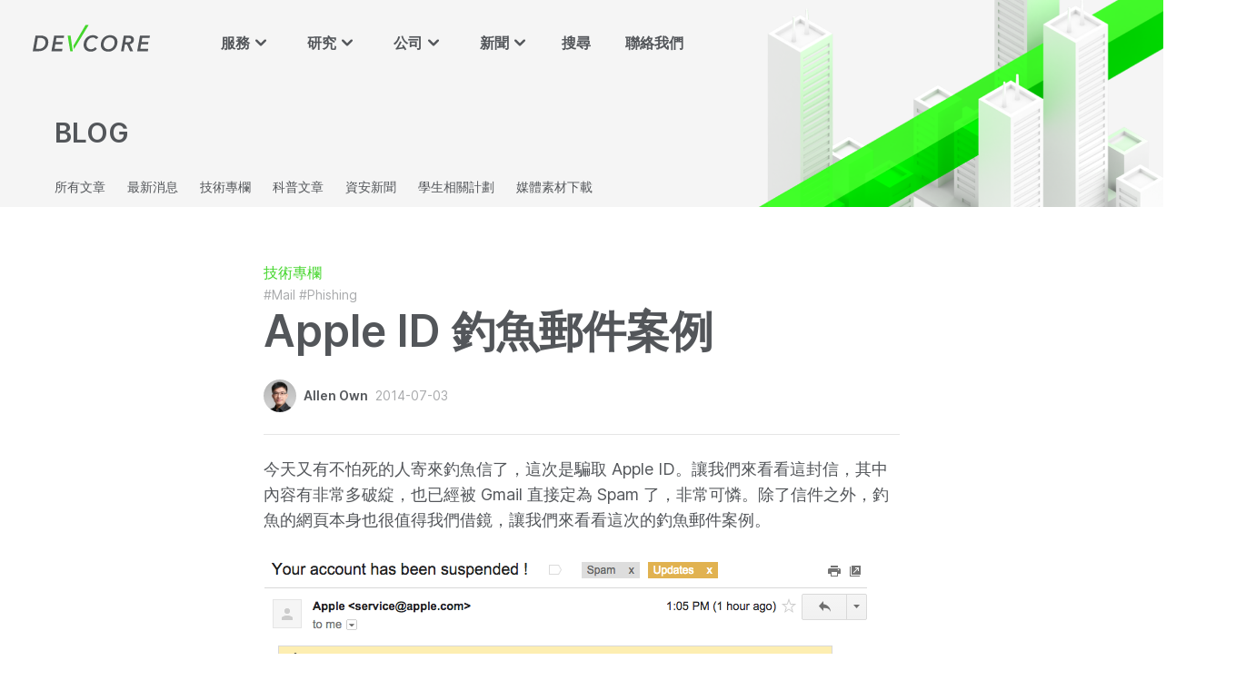

--- FILE ---
content_type: text/html; charset=utf-8
request_url: https://devco.re/blog/2014/07/03/apple-id-phishing-scam/
body_size: 11109
content:


<!DOCTYPE html>
<html class="no-js sub-menu">

<head>
    <meta http-equiv="Content-Type" content="text/html; charset=utf-8" />
    <meta charset="utf-8" />
    <link href="/images/favicon.png" rel="icon" size="32x32">
    <!-- web fullscreen -->
    <meta name="apple-mobile-web-app-capable" content="yes"><!-- ios -->
    <meta name="mobile-web-app-capable" content="yes"><!-- android -->
    <meta name="viewport" content="width=device-width, initial-scale=1.0,user-scalable=0" />
    <meta name="format-detection" content="telephone=no">
    <title>Apple ID 釣魚郵件案例 | DEVCORE 戴夫寇爾</title>
    <link rel="stylesheet" href="/css/style.css" />
    <script src="/js/modernizr-custom.js"></script>
    <script src="/js/jquery-3.6.0.min.js"></script>
    <script src="/js/site.js"></script>
    <meta name="description" property="og:description" content="又收到釣魚郵件了！好的釣魚郵件可以輕易騙取別人的帳號密碼，不好的釣魚郵件甚至可以讓我們破解攻擊者的手法。這次我們來看看一個 Apple ID 的釣魚郵件。" />
    <meta name="keywords" content="Mail, Phishing, 釣魚, 社交工程, Apple" />
    <meta property="og:site_name" content="DEVCORE 戴夫寇爾" />
    <meta property="og:title" content="Apple ID 釣魚郵件案例 | DEVCORE 戴夫寇爾" />
    <meta property="og:url" content="https://devco.re/blog/2014/07/03/apple-id-phishing-scam/" />
    <meta property="og:type" content="website" />
    
    <meta name="twitter:card" content="summary_large_image">
    <meta name="twitter:site" content="d3vc0r3">
    <meta name="twitter:title" content="Apple ID 釣魚郵件案例 | DEVCORE 戴夫寇爾">
    <meta name="twitter:description" content="又收到釣魚郵件了！好的釣魚郵件可以輕易騙取別人的帳號密碼，不好的釣魚郵件甚至可以讓我們破解攻擊者的手法。這次我們來看看一個 Apple ID 的釣魚郵件。">
    <meta name="twitter:creator" content="d3vc0r3">
    
    <meta name="twitter:domain" content="devco.re">
    <meta name="google-site-verification" content="lMNi_XT6UmeGqeYI_vLHu5PDRi_uNVfnA2NdDGS4-lM" />
    <meta name="msvalidate.01" content="119FDBB7730BE45B162515BBB1FF6B33" />
    <meta name="alexaVerifyID" content="j-Es9N9SD7ckfA2EokOz9SZzhok" />
    <meta name='yandex-verification' content='4561963cf1d18fe3' />
    <meta property="fb:admins" content="120968921404653" />

    <link rel="canonical" href="https://devco.re/blog/2014/07/03/apple-id-phishing-scam/"/>
    <link rel="alternate" type="application/rss+xml" title="DEVCORE 戴夫寇爾" href="https://devco.re/rss">

    <!-- Google tag (gtag.js) -->
    <script async src="https://www.googletagmanager.com/gtag/js?id=G-GHXJ9PS005"></script>
    <script>
      window.dataLayer = window.dataLayer || [];
      function gtag(){dataLayer.push(arguments);}
      gtag('js', new Date());

      gtag('config', 'G-GHXJ9PS005');
    </script>
    <link rel="stylesheet" href="/fonts/inter.css" />
    <link rel="stylesheet" href="/css/highlighter.css" />
    <!-- <script src="https://cdn.jsdelivr.net/gh/google/code-prettify@master/loader/run_prettify.js"></script> -->
</head>
<body>
    <!-- 導覽列 start -->
    <header class="header">
<div class="container">
    <!-- logo start -->
    <div class="logo">
        <a href="/">
            <img src="/images/logo.svg"/>
        </a>
    </div>
    <!-- logo end -->
    <!-- 主選單 start -->
    <nav class="nav">
        <ul class="menu">
            <li class="dropdown">
                <div class="menuLable">
                    <span>服務<i class="icon arrow_down"></i></span>

                    <div class="menuItem">
                        <a href="/services/red-team/">
                            <div class="item">

                                <h2>
                                    <i class="icon menu service-red-team"></i>
                                    紅隊演練
                                </h2>
                                <p class="two-line">
                                    在不影響企業營運前提下，無所不用其極，從各種進入點執行模擬入侵攻擊，達成企業指定的演練情境。
                                </p>
                            </div>
                        </a>
                        <a href="/services/penetration-test/">
                            <div class="item">
                                <h2>
                                    <i class="icon menu service-penetration-test"></i>
                                    滲透測試
                                </h2>
                                <p class="two-line">
                                    以駭客思維及手法嘗試入侵企業指定系統，找出潛在漏洞，驗證企業資料與設備是否可被竊取或破壞。
                                </p>
                            </div>
                        </a>
                        <a href="/services/security-consulting/">
                            <div class="item">
                                <h2>
                                    <i class="icon menu service-security-consulting"></i>
                                    資安顧問服務
                                </h2>
                                <p class="two-line">
                                    以紅隊演練為基礎，提供攻擊者視角與可能入侵路徑，協助企業評估資安資源優先順序，並擬定長期防禦策略。
                                </p>
                            </div>
                        </a>
                        <a href="/services/security-training/">
                            <div class="item">
                                <h2>
                                    <i class="icon menu service-security-training"></i>
                                    資安教育訓練
                                </h2>
                                <p class="two-line">
                                    從攻擊思維出發，協助企業有效預防資安事故並防禦；以及事件發生時，如何快速判定攻擊目的、手法、漏洞與及應變方式。
                                </p>
                            </div>
                        </a>
                        <a href="https://training.devco.re/" target="_blank">
                            <div class="item">
                                <h2>
                                    <i class="icon menu offsec"></i>
                                    OffSec 駭客技術課程 <i class="icon open-in-new"></i>
                                </h2>
                                <p class="two-line">
                                    攜手全球網路安全培訓及認證商 OffSec，透過 Live Training 原廠講師實體授課及線上課程的結構化學習資源，讓資安人員的網路安全攻擊技術與時俱進。
                                </p>
                            </div>
                        </a>
                    </div>
                </div>
            </li>

            <li class="dropdown">
                <div class="menuLable">
                    <span>研究<i class="icon arrow_down"></i></span>

                    <div class="menuItem">
                        <a href="/research/overview/">
                            <div class="item">
                                <h2>
                                    <i class="icon menu search-circle"></i>
                                    總覽概要
                                </h2>
                                <p class="two-line">
                                    持續精研資安最新技術及漏洞研究趨勢，全方位檢測企業產品安全性、吸取經驗並轉化為紅隊演練工具與手法。
                                </p>
                            </div>
                        </a>
                        <a href="/research/awards/">
                            <div class="item">
                                <h2>
                                    <i class="icon menu badge-check"></i>
                                    競賽與獎項
                                </h2>
                                <p class="two-line">
                                    國際級資訊安全競賽獎項肯定。
                                </p>
                            </div>
                        </a>
                        <a href="/research/bug-bounty/">
                            <div class="item">
                                <h2>
                                    <i class="icon menu puzzle"></i>
                                    企業漏洞回報
                                </h2>
                                <p class="two-line">
                                    研究企業系統中的資安風險及各種可能的突破口，並通報企業修補。
                                </p>
                            </div>
                        </a>
                        <a href="/research/talks/">
                            <div class="item">
                                <h2>
                                    <i class="icon menu globe"></i>
                                    國際研討會
                                </h2>
                                <p class="two-line">
                                    參與全球資安盛會，發表、交流漏洞的知識與資訊。
                                </p>
                            </div>
                        </a>
                        <a href="/research/cve/">
                            <div class="item">
                                <h2>
                                    <i class="icon menu view-list"></i>
                                    CVE 漏洞列表
                                </h2>
                                <p class="two-line">
                                    挖掘並回報國際知名產品與服務的重大漏洞。
                                </p>
                            </div>
                        </a>
                    </div>
                </div>


            </li>

            <li class="dropdown">
                <div class="menuLable" href="#">
                    <span>公司<i class="icon arrow_down"></i></span>

                    <div class="menuItem">
                        <a href="/company/about/">
                        <div class="item">
                            <h2>
                                <i class="icon menu company"></i>
                                公司簡介
                            </h2>
                            <p>
                                DEVCORE 戴夫寇爾由世界級白帽駭客團隊創立，提供紅隊演練、滲透測試、資安顧問服務、資安教育訓練等服務。
                            </p>
                        </div>
                        </a>
                        <a href="/company/our-team/">
                            <div class="item">
                                <h2>
                                    <i class="icon menu team"></i>
                                    團隊成員
                                </h2>
                                <p class="two-line">
                                    由熱衷挑戰、具備駭客思維的資安專家組成，專注於創新攻擊手法研究，並以「高道德、高自律、高嚴謹」為最高指導原則。
                                </p>
                            </div>
                        </a>
                        <a href="/company/history/">
                            <div class="item">
                                <h2>
                                    <i class="icon menu milestone"></i>
                                    成就與沿革
                                </h2>
                                <p class="two-line">
                                    長期聚焦於攻擊研究，屢屢獲邀參與全球知名資安研討會，已揭露數百個重要產品漏洞、協助企業提升防禦能量。
                                </p>
                            </div>
                        </a>
                        <a href="/company/csr/">
                            <div class="item">
                                <h2>
                                    <i class="icon menu heart"></i>
                                    企業社會責任
                                </h2>
                                <p class="two-line">
                                    提供多元實習管道和研習計畫，提升新世代人才資安能量，推廣資訊安全意識。
                                </p>
                            </div>
                        </a>
                        <a href="/company/jobs/">
                            <div class="item">
                                <h2>
                                    <i class="icon menu briefcase"></i>
                                    工作機會
                                </h2>
                                <p class="two-line">
                                    加入 DEVCORE，共同改善資安產業結構，與我們一起打造更安全的世界。
                                </p>
                            </div>
                        </a>
                        <a href="https://conf.devco.re/" target="_blank">
                            <div class="item">
                                <h2>
                                    <i class="icon menu conference"></i>
                                    攻擊導向技術研討會 <i class="icon open-in-new"></i>
                                </h2>
                                <p class="two-line">
                                    由 DEVCORE 舉辦的技術研討會，聚焦於技術並由駭客視角出發，帶您探索創新的攻擊技術與手法，從攻擊思考防禦的策略。
                                </p>
                            </div>
                        </a>
                    </div>
                </div>
            </li>
            <li class="dropdown">
                <div class="menuLable">
                    <span>新聞<i class="icon arrow_down"></i></span>
                    <div class="menuItem">
                        <a href="/blog/">
                            <div class="item">
                                <h2>
                                    <i class="icon menu newspaper"></i>
                                    BLOG
                                </h2>
                                <p>
                                    DEVCORE 最新消息。
                                </p>
                            </div>
                        </a>
                        <a href="/media-kit/">
                            <div class="item">
                                <h2>
                                    <i class="icon menu download"></i>
                                    媒體素材下載
                                </h2>
                                <p>
                                    使用 DEVCORE 商標須遵循的使用規範。
                                </p>
                            </div>
                        </a>
                    </div>
                </div>
            </li>
            <li>
                <a class="menuLable" href="/search/">搜尋</a>
            </li>
            <li>
                <a class="menuLable" href="/contact/">聯絡我們</a>
            </li>
        </ul>
    </nav>
    <!-- 主選單 end -->
</div>


<!-- 手機板選單  start-->
<nav class="nav-m" id="menu-m">
    <ul class="menu">
        <li>
            <div class="menuLable">
                <span>服務</span>
                <div class="menuItem">
                    <a href="/services/red-team/" class="fullwidth">
                        <div class="item">
                            <h2>
                                <i class="icon service-red-team"></i>
                                紅隊演練
                            </h2>
                        </div>
                    </a>
                    <a href="/services/penetration-test/" class="fullwidth">
                        <div class="item">
                            <h2>
                                <i class="icon service-penetration-test"></i>
                                滲透測試
                            </h2>
                        </div>
                    </a>
                    <a href="/services/security-consulting/" class="fullwidth">
                        <div class="item">
                            <h2>
                                <i class="icon service-security-consulting"></i>
                                顧問服務
                            </h2>
                        </div>
                    </a>
                    <a href="/services/security-training/" class="fullwidth">
                        <div class="item">
                            <h2>
                                <i class="icon service-security-training"></i>
                                教育訓練
                            </h2>
                        </div>
                    </a>
                </div>
            </div>
        </li>
        <li>
            <div class="menuLable">
                <span>資安研究</span>
                <div class="menuItem">
                    <a href="/research/overview/" class="fullwidth">
                        <div class="item">
                            <h2>總覽概要</h2>
                        </div>
                    </a>
                    <a href="/research/awards/">
                        <div class="item">
                            <h2>競賽與獎項</h2>
                        </div>
                    </a>
                    <a href="/research/bug-bounty/">
                        <div class="item">
                            <h2>Bug Bounty</h2>
                        </div>
                    </a>
                    <a href="/research/talks/">
                        <div class="item">
                            <h2>國際研討會</h2>
                        </div>
                    </a>
                    <a href="/research/cve/">
                        <div class="item">
                            <h2>CVE 漏洞列表</h2>
                        </div>
                    </a>
                </div>
            </div>
        </li>

        <li>
            <div class="menuLable">
                <span>公司</span>
                <div class="menuItem">
                    <a href="/company/about/" class="fullwidth">
                        <div class="item">
                            <h2>公司簡介</h2>
                        </div>
                    </a>
                    <a href="/company/our-team/">
                        <div class="item">
                            <h2>團隊成員</h2>
                        </div>
                    </a>
                    <a href="/company/history/">
                        <div class="item">
                            <h2>成就與沿革</h2>
                        </div>
                    </a>
                    <a href="/company/csr/">
                        <div class="item">
                            <h2>企業社會責任</h2>
                        </div>
                    </a>
                    <a href="/company/jobs/">
                        <div class="item">
                            <h2>工作機會</h2>
                        </div>
                    </a>
                    <a href="https://conf.devco.re/" target="_blank">
                        <div class="item">
                            <h2>DEVCORE CONFERENCE</h2>
                        </div>
                    </a>
                </div>
            </div>
        </li>
        <li>
            <div class="menuLable">
                <span>新聞</span>
                <div class="menuItem">
                    <!-- <a href="/blog/">
                    <div class="item">
                        <h2>所有文章</h2>
                    </div>
                    </a> -->
                    <!-- <a href="">
                        <div class="item">
                            <h2>案例剖析</h2>
                        </div>
                    </a> -->
                    <!-- <a href="">
                        <div class="item">
                            <h2>科普文章</h2>
                        </div>
                    </a>
                    <a href="">
                        <div class="item">
                            <h2>技術專欄</h2>
                        </div>
                    </a>
                    <a href="">
                        <div class="item">
                            <h2>資安新聞</h2>
                        </div>
                    </a> -->
                    <a href="/blog/">
                        <div class="item">
                            <h2>BLOG</h2>
                        </div>
                    </a>
                    <a href="/media-kit/">
                        <div class="item">
                            <h2>媒體素材下載</h2>
                        </div>
                    </a>
                </div>
            </div>
        </li>
        <li>
            <div class="menuLable">
                <div class="menuItem">
                    <a href="/search/" class="fullwidth">
                        <div class="item">
                            <h2 class="center">
                                <i class="icon search"></i>
                                搜尋
                            </h2>
                        </div>
                    </a>
                    <a href="/contact/" class="fullwidth">
                        <div class="item">
                            <h2 class="center">
                                <i class="icon chat-alt"></i>
                                聯絡我們
                            </h2>
                        </div>
                    </a>
                </div>
            </div>
        </li>
        <li>
            <div class="menuLable">
                <span><i class="icon translate"></i>Language</span>
                <div class="menuItem">
                    <a href="/">
                    <div class="item">
                        <h2>中文</h2>
                    </div>
                    </a>
                    <a href="/en">
                        <div class="item">
                            <h2>English</h2>
                        </div>
                    </a>
                </div>
            </div>
        </li>
    </ul>
</nav>
<!-- 手機板選單  end-->
    </header>
    <!-- 導覽列 end -->

    <!-- tab 選單 start -->
    <div class="sub-nav">
        <div class="container">
            <h1>BLOG</h1>
            <ul class="tab">
                <li>
                    <a href="/blog/">所有文章</a>
                </li>
                <li>
                    <a href="/blog/category/最新消息/">最新消息</a>
                </li>
                <li>
                    <a href="/blog/category/技術專欄/">技術專欄</a>
                </li>
                <li>
                    <a href="/blog/category/科普文章/">科普文章</a>
                </li>
                <li>
                    <a href="/blog/category/資安新聞/">資安新聞</a>
                </li>
                <li>
                    <a href="/blog/category/學生相關計劃/">學生相關計劃</a>
                </li>
                <li>
                    <a href="/media-kit/">媒體素材下載</a>
                </li>
            </ul>
        </div>
    </div>
    <!-- tab 選單 end -->
    
    <div class="main">
        <!-- 文章外層layer -->
        <section class="narrow">
            <!-- 文章 start -->
            <article class="article_body">
                <div class="content">
                    <a class="category" href="/blog/category/技術專欄">技術專欄</a>
                    <span class="tag">

                      <a href="/blog/tag/Mail/">#Mail</a> <a href="/blog/tag/Phishing/">#Phishing</a> 
                    </span>
                    <h1>
                        Apple ID 釣魚郵件案例
                    </h1>
                    
                    
                    <div class="author_detail">
                        <span class="avatar">
                            <a href="/blog/author/allenown">
                                <div class="circle">
                                    <i class="user" style="background-image: url('/assets/img/avatar/orig/allen.png');" ></i>
                                </div>
                            </a>
                        </span>
                        <span class="author"><a href="/blog/author/allenown">Allen Own</a></span>
                        <span class="date">2014-07-03</span>
                    </div>
                    
                    

                    <hr>

                    <!-- 文章內容 -->
                    <div class="article_content">
<p>今天又有不怕死的人寄來釣魚信了，這次是騙取 Apple ID。讓我們來看看這封信，其中內容有非常多破綻，也已經被 Gmail 直接定為 Spam 了，非常可憐。除了信件之外，釣魚的網頁本身也很值得我們借鏡，讓我們來看看這次的釣魚郵件案例。</p>

<p><a href="/assets/img/blog/20140703/2014-07-03-apple-id-phishing-scam-01.png"><img src="/assets/img/blog/20140703/2014-07-03-apple-id-phishing-scam-01.png" alt="Apple ID 釣魚信" title="Apple ID 釣魚信" /></a></p>

<!-- more -->

<h3 id="如何判別釣魚信呢">如何判別釣魚信呢？</h3>

<p>先來談談要如何判別釣魚信呢。我們可以從四個要素來看：</p>

<ol>
  <li>標題</li>
  <li>寄件者</li>
  <li>內文</li>
  <li>連結</li>
</ol>

<h4 id="標題">標題</h4>

<p>首先，這封信的標題非常假，一般來說公司不會使用這類標題，這種判斷比較需要經驗。釣魚信件會使用非常聳動、吸引你去做動作的標題。例如常見的「你的帳號遭到停用」、「更換帳號資訊通知」等。點下連結就會帶你去假造的頁面騙你輸入密碼，千萬別傻傻當真。</p>

<h4 id="寄件者">寄件者</h4>

<p>寄件者通常是釣魚信一定會加強假造的部分，利用官方存在的信箱或是他人的信箱寄信，加強你的信任。不過需要特別注意的是：</p>

<p><strong>寄件者的欄位是可以假造、隨意填寫的，千萬不要直接信任。</strong></p>

<p>以這封信為例，寄件者「service@apple.com」是不存在的。當然這個欄位可以假造，但連假造都錯，實在是非常不用心。</p>

<h4 id="內文">內文</h4>

<p>信件的內文就是精華了，要怎麼做出一封很像官方的信件，又要誘使人去點選，實在是一門藝術。精心設計的釣魚信、社交工程、APT 郵件，通常都會針對受害者客製化，調查身邊的社交圈、常談的話題、常用的服務、會點擊的郵件，來製造一個一定會中獎的信件。</p>

<p>當然很多時候攻擊者調查不足，還是會出現蛛絲馬跡的。例如來自中國的惡意郵件，常會出現「<strong>尊敬的用戶您好</strong>」這種在台灣人眼中看了很彆扭的詞彙。如果出現了不常見的用詞，就非常有可能是一個假造的惡意郵件，千萬不要傻傻的點選連結或附件。</p>

<p>再回頭來以這封信為例，最大的破綻除了非制式的內文之外，就屬署名了。明明是假造「Apple Customer Support」的來信，最下面卻簽署「Microsoft Privacy and cookies Developers」，有沒有搞錯？可以再用點心嗎？</p>

<h4 id="連結">連結</h4>

<p>最後的重點就是信件中的釣魚連結了，通常這個連結會帶你前往一個長得跟官方網站一模一樣的登入頁面，騙你輸入帳號密碼登入來竊取。在點選超連結之前，一定要先看一下這個連結前往的位置是不是官方的位置，例如是 Apple 的信件通常就會是前往 Apple.com 自己的網域名稱。當然更要特別注意的是假造的網域名稱，例如使用「App1e.com」來偽裝成「Apple.com」，也是非常常見的。</p>

<p>這封信中使用了最不用心的用法，就是直接拿釣魚網站的 URL 來當連結，一來長得跟官方網域根本不像，二來落落長的連結，到底是想要騙誰點選呢？</p>

<h3 id="信件標頭藏有攻擊者的蛛絲馬跡">信件標頭藏有攻擊者的蛛絲馬跡</h3>

<p>收到惡意郵件、釣魚郵件，一定要好好看信件的標頭檔（Header）。裡面通常可以看到攻擊者發信的來源，例如是自己架設的發信伺服器或者是使用肉雞來發信。</p>

<p><a href="/assets/img/blog/20140703/2014-07-03-apple-id-phishing-scam-02.png"><img src="/assets/img/blog/20140703/2014-07-03-apple-id-phishing-scam-02.png" alt="Apple ID 釣魚信 Header" title="Apple ID 釣魚信 Header" /></a></p>

<p>信件標頭最重要的就是「Received」這個部分，要由下往上閱讀。從這邊我們可以看到信件的流向，從攻擊發起者到發信伺服器，中間經過其他伺服器的轉送，最後到收到釣魚信件的郵件伺服器。因此從最下面的 Received 位置，我們可以知道攻擊者是從「selecttr@cloud.httpdns.co」來寄送信件的，因此 cloud.httpdns.co 很有可能就是攻擊者的伺服器，或者是被駭來發信的伺服器。</p>

<p>如果覺得信件的標頭太長難以閱讀，可以利用 Google 提供的工具「<a href="https://toolbox.googleapps.com/apps/messageheader/">Google Apps Toolbox - Messageheader</a>」。只要把信件的標頭貼上，他就會自動分析信件的流向，如下圖。</p>

<p><a href="/assets/img/blog/20140703/2014-07-03-apple-id-phishing-scam-08.png"><img src="/assets/img/blog/20140703/2014-07-03-apple-id-phishing-scam-08.png" alt="檢查信件 header" title="檢查信件 header" /></a></p>

<h3 id="釣魚網頁也請你注重安全啊">釣魚網頁，也請你注重安全啊。</h3>

<p>接著我們來看一下釣魚頁面。通常「正常」的釣魚頁面都會做得跟官方一模一樣，因為通常攻擊者都會直接把官方網站上面的 HTML 直接下載下來修改。如果有做得不像的，就真的是太不用心的攻擊者。</p>

<p>我們可以看到這個釣魚頁面做得非常像，上面要你輸入帳號、密碼、姓名、生日、信用卡號等資訊，非常惡劣。唯有網址實在是太假，希望沒有人眼拙真的以為這是 Apple 的網站。</p>

<p><a href="/assets/img/blog/20140703/2014-07-03-apple-id-phishing-scam-04.png"><img src="/assets/img/blog/20140703/2014-07-03-apple-id-phishing-scam-04.png" alt="Apple ID 釣魚網頁" title="Apple ID 釣魚網頁" /></a></p>

<p>秉持的資安研究員的好習慣，我們把網址子目錄去掉，看看網站的根目錄長什麼樣子，結果讓人跌破眼鏡。</p>

<p><a href="/assets/img/blog/20140703/2014-07-03-apple-id-phishing-scam-03.png"><img src="/assets/img/blog/20140703/2014-07-03-apple-id-phishing-scam-03.png" alt="釣魚網頁開放目錄瀏覽" title="釣魚網頁開放目錄瀏覽" /></a></p>

<p><strong>釣魚網站也請你注重安全啊！</strong>這個網站大剌剌的開著目錄索引，讓我們可以看到網站上的各個目錄、檔案。除了 Apple 的釣魚網頁之外，甚至有釣魚網頁的原始碼「connect-info.zip」，更有著其他釣魚網頁在同個站上。</p>

<p><a href="/assets/img/blog/20140703/2014-07-03-apple-id-phishing-scam-05.png"><img src="/assets/img/blog/20140703/2014-07-03-apple-id-phishing-scam-05.png" alt="站上其他釣魚頁面" title="站上其他釣魚頁面" /></a></p>

<p>既然可以瀏覽，那我們來看看釣魚網頁的原始碼寫得怎樣。抓下來解開之後會看到完整的釣魚網頁，以及接收受騙人資料的主程式「Snd.php」。</p>

<p><a href="/assets/img/blog/20140703/2014-07-03-apple-id-phishing-scam-06.png"><img src="/assets/img/blog/20140703/2014-07-03-apple-id-phishing-scam-06.png" alt="下載釣魚網頁原始碼" title="下載釣魚網頁原始碼" /></a></p>

<p>釣魚網頁的程式寫得非常簡單，僅把網頁上接收到的被害人資料、IP，寄送到他的信箱「 justforhacke@gmail.com 」，寄送完畢後會自動導向到官方的頁面偽裝。</p>

<p><a href="/assets/img/blog/20140703/2014-07-03-apple-id-phishing-scam-07.png"><img src="/assets/img/blog/20140703/2014-07-03-apple-id-phishing-scam-07.png" alt="釣魚網頁原始碼" title="釣魚網頁原始碼" /></a></p>

<p>如果釣魚網頁寫得不好，甚至我們有機會可以攻擊他釣魚網頁上的漏洞，直接取得主機的權限，解救世人。從原始碼我們一目了然釣魚網頁的行為、寫法，也可以尋找有無攻擊的機會。</p>

<h4 id="釣魚網頁原始碼備份">釣魚網頁原始碼備份</h4>

<figure class="highlight"><pre><code class="language-php" data-lang="php"><span class="cp">&lt;?php</span>
<span class="nv">$ip</span> <span class="o">=</span> <span class="nb">getenv</span><span class="p">(</span><span class="s2">"REMOTE_ADDR"</span><span class="p">);</span>
<span class="nv">$hostname</span> <span class="o">=</span> <span class="nb">gethostbyaddr</span><span class="p">(</span><span class="nv">$ip</span><span class="p">);</span>
<span class="nv">$bilsmg</span> <span class="mf">.</span><span class="o">=</span> <span class="s2">"------------+| AppLe VbV |+------------</span><span class="se">\n</span><span class="s2">"</span><span class="p">;</span>
<span class="nv">$bilsmg</span> <span class="mf">.</span><span class="o">=</span> <span class="s2">"Apple ID                    : "</span><span class="mf">.</span><span class="nv">$_POST</span><span class="p">[</span><span class="s1">'donnee000'</span><span class="p">]</span><span class="mf">.</span><span class="s2">"</span><span class="se">\n</span><span class="s2">"</span><span class="p">;</span>
<span class="nv">$bilsmg</span> <span class="mf">.</span><span class="o">=</span> <span class="s2">"Password                    : "</span><span class="mf">.</span><span class="nv">$_POST</span><span class="p">[</span><span class="s1">'donnee001'</span><span class="p">]</span><span class="mf">.</span><span class="s2">"</span><span class="se">\n</span><span class="s2">"</span><span class="p">;</span>
<span class="nv">$bilsmg</span> <span class="mf">.</span><span class="o">=</span> <span class="s2">"Full Name                   : "</span><span class="mf">.</span><span class="nv">$_POST</span><span class="p">[</span><span class="s1">'donnee01'</span><span class="p">]</span><span class="mf">.</span><span class="s2">"</span><span class="se">\n</span><span class="s2">"</span><span class="p">;</span>
<span class="nv">$bilsmg</span> <span class="mf">.</span><span class="o">=</span> <span class="s2">"Date of Birth               : "</span><span class="mf">.</span><span class="nv">$_POST</span><span class="p">[</span><span class="s1">'donnee02'</span><span class="p">]</span><span class="mf">.</span><span class="s2">"/"</span><span class="p">;</span>
<span class="nv">$bilsmg</span> <span class="mf">.</span><span class="o">=</span> <span class="s2">""</span><span class="mf">.</span><span class="nv">$_POST</span><span class="p">[</span><span class="s1">'donnee3'</span><span class="p">]</span><span class="mf">.</span><span class="s2">"/"</span><span class="p">;</span>
<span class="nv">$bilsmg</span> <span class="mf">.</span><span class="o">=</span> <span class="s2">""</span><span class="mf">.</span><span class="nv">$_POST</span><span class="p">[</span><span class="s1">'donnee4'</span><span class="p">]</span><span class="mf">.</span><span class="s2">"</span><span class="se">\n</span><span class="s2">"</span><span class="p">;</span>
<span class="nv">$bilsmg</span> <span class="mf">.</span><span class="o">=</span> <span class="s2">"Number Of Credit Card       : "</span><span class="mf">.</span><span class="nv">$_POST</span><span class="p">[</span><span class="s1">'donnee5'</span><span class="p">]</span><span class="mf">.</span><span class="s2">"</span><span class="se">\n</span><span class="s2">"</span><span class="p">;</span>
<span class="nv">$bilsmg</span> <span class="mf">.</span><span class="o">=</span> <span class="s2">"CVC (CVV)                   : "</span><span class="mf">.</span><span class="nv">$_POST</span><span class="p">[</span><span class="s1">'donnee6'</span><span class="p">]</span><span class="mf">.</span><span class="s2">"</span><span class="se">\n</span><span class="s2">"</span><span class="p">;</span>
<span class="nv">$bilsmg</span> <span class="mf">.</span><span class="o">=</span> <span class="s2">"Expiration Date             : "</span><span class="mf">.</span><span class="nv">$_POST</span><span class="p">[</span><span class="s1">'donnee7'</span><span class="p">]</span><span class="mf">.</span><span class="s2">"/"</span><span class="p">;</span>
<span class="nv">$bilsmg</span> <span class="mf">.</span><span class="o">=</span> <span class="s2">""</span><span class="mf">.</span><span class="nv">$_POST</span><span class="p">[</span><span class="s1">'donnee8'</span><span class="p">]</span><span class="mf">.</span><span class="s2">"</span><span class="se">\n</span><span class="s2">"</span><span class="p">;</span>
<span class="nv">$bilsmg</span> <span class="mf">.</span><span class="o">=</span> <span class="s2">"Social Security Number      : "</span><span class="mf">.</span><span class="nv">$_POST</span><span class="p">[</span><span class="s1">'donnee9'</span><span class="p">]</span><span class="mf">.</span><span class="s2">"</span><span class="se">\n</span><span class="s2">"</span><span class="p">;</span>
<span class="nv">$bilsmg</span> <span class="mf">.</span><span class="o">=</span> <span class="s2">"------------+| APpLe VBV |+------------</span><span class="se">\n</span><span class="s2">"</span><span class="p">;</span>
<span class="nv">$bilsmg</span> <span class="mf">.</span><span class="o">=</span> <span class="s2">"Fr0m </span><span class="nv">$ip</span><span class="s2">            </span><span class="se">\n</span><span class="s2">"</span><span class="p">;</span>


<span class="nv">$bilsnd</span> <span class="o">=</span> <span class="s2">"justforhacke@gmail.com"</span><span class="p">;</span>
<span class="nv">$bilsub</span> <span class="o">=</span> <span class="s2">"Apple Result | Fr0m </span><span class="nv">$ip</span><span class="s2">"</span><span class="p">;</span>
<span class="nv">$bilhead</span> <span class="o">=</span> <span class="s2">"From: Apple Results &lt;justforhacke@gmail.com&gt;"</span><span class="p">;</span>
<span class="nv">$bilhead</span> <span class="mf">.</span><span class="o">=</span> <span class="nv">$_POST</span><span class="p">[</span><span class="s1">'eMailAdd'</span><span class="p">]</span><span class="mf">.</span><span class="s2">"</span><span class="se">\n</span><span class="s2">"</span><span class="p">;</span>
<span class="nv">$bilhead</span> <span class="mf">.</span><span class="o">=</span> <span class="s2">"MIME-Version: 1.0</span><span class="se">\n</span><span class="s2">"</span><span class="p">;</span>
<span class="nv">$arr</span><span class="o">=</span><span class="k">array</span><span class="p">(</span><span class="nv">$bilsnd</span><span class="p">,</span> <span class="nv">$IP</span><span class="p">);</span>
<span class="k">foreach</span> <span class="p">(</span><span class="nv">$arr</span> <span class="k">as</span> <span class="nv">$bilsnd</span><span class="p">)</span>
<span class="nb">mail</span><span class="p">(</span><span class="nv">$bilsnd</span><span class="p">,</span><span class="nv">$bilsub</span><span class="p">,</span><span class="nv">$bilsmg</span><span class="p">,</span><span class="nv">$bilhead</span><span class="p">);</span>

<span class="nb">header</span><span class="p">(</span><span class="s1">'Location:https://itunesconnect.apple.com/WebObjects/iTunesConnect.woa/'</span><span class="p">);</span>

<span class="cp">?&gt;</span></code></pre></figure>

<h3 id="釣魚郵件不死別再把自己當成肥羊了">釣魚郵件不死，別再把自己當成肥羊了！</h3>

<p>釣魚攻擊最早從 1995 年就開始盛行，一直到快 20 年後的今天，都還是一個非常簡單又有效率的攻擊手法。收到郵件千萬別傻傻的輸入自己的個資、帳號密碼，仔細看一下攻擊者的破綻，別讓他得逞了。</p>

<p>如果有發現疑似釣魚網站，又無法確認，可以到 <a href="http://www.phishtank.com/">PhishTank</a> 來查查看，找到釣魚網站也可以投稿一下幫助其他人！</p>

                    </div>
                    <!-- 文章內容 -->
                </div>
            </article>
            <!-- 文章 end -->
        </section>
        
         <!-- 作者 -->
        <section>
            <div class="container article_footer">
                <div class="author_info">
                    <a href="/blog/author/allenown">
                        <div class="circle" style="background-image: url(/assets/img/avatar/orig/allen.png);"></div>
                    </a>
                    <div>
                        <a class="author" href="/blog/author/allenown">
                            <h3>Allen Own</h3>
                        </a>
                        <span>CEO</span>
                        <p>
                            翁浩正 (Allen Own)，具備多年駭客技術研究以及網路管理經驗，擔任學術及政府單位專任講師及顧問。專長於網站應用程式安全、滲透測試、伺服器建置及開發、專業教育訓練。
                        </p>
                    </div>
                </div>
            </div>
        </section>
        

        <!-- 相關文章 -->
        <section class="recommand articles-list">
            <div class="container">
              
                <!-- 相關文章 Item -->
                <article class="article">
                    <div class="content">
                        <a class="category" href="/blog/category/學生相關計劃">學生相關計劃</a>
                        <span class="tag">
    
                          <a href="/blog/tag/公告/">#公告</a> <a href="/blog/tag/徵才/">#徵才</a> 
                        </span>
                        <h2>
                            <a href="/blog/2025/12/30/9th-internship-program-recruit/">DEVCORE 2026 第九屆實習生計畫</a> 
                        </h2>
                    
                    
                        <span class="date">2025-12-30</span>
                        <p class="line-litmit-3">DEVCORE 第九屆實習生計畫將於 2026 年 3 月正式登場，即日起開放報名！歡迎詳閱以下資訊並填寫報名表單，報名至 2026/01/18 23:59 截止。
                        </p>
                    </div>
                </article>
              
                <!-- 相關文章 Item -->
                <article class="article">
                    <div class="content">
                        <a class="category" href="/blog/category/學生相關計劃">學生相關計劃</a>
                        <span class="tag">
    
                          <a href="/blog/tag/公告/">#公告</a> <a href="/blog/tag/資安人才/">#資安人才</a> 
                        </span>
                        <h2>
                            <a href="/blog/2025/09/08/2025-devcore-cybersecurity-scholarship-application-opens/">DEVCORE 2025 全國資訊安全獎學金即日起開放報名</a> 
                        </h2>
                    
                    
                        <span class="date">2025-09-08</span>
                        <p class="line-litmit-3">「戴夫寇爾全國資訊安全獎學金」歡迎所有在資訊安全領域有出眾研究成果的學生報名申請，有意申請者須提出學習資安的動機與歷程，並繳交資安研究或比賽成果，我們將從中擇優選取 10 名，獲選者可獲最高 2 萬元的研究補助
                        </p>
                    </div>
                </article>
              
                <!-- 相關文章 Item -->
                <article class="article">
                    <div class="content">
                        <a class="category" href="/blog/category/最新消息">最新消息</a>
                        <span class="tag">
    
                          <a href="/blog/tag/OffSec/">#OffSec</a> <a href="/blog/tag/Windows/">#Windows</a> <a href="/blog/tag/OSEE/">#OSEE</a> <a href="/blog/tag/LiveTraining/">#LiveTraining</a> 
                        </span>
                        <h2>
                            <a href="/blog/2025/07/12/finally-stepping-into-the-world-of-osee-after-five-years/">錯過五年，我終於踏進 OSEE 的世界</a> 
                        </h2>
                    
                    
                        <a class="author" href="/blog/author/angelboy">
                            <h3>Angelboy</h3>
                        </a>
                    
                        <span class="date">2025-07-12</span>
                        <p class="line-litmit-3">這邊主要是以平常有在碰 Windows 的人的角度出發。老實說，大約在 5 年前就對 OSEE 這張證照略有所聞，而當時也剛好開始學一些 Windows Pwn 的相關知識，出一些 CTF 題目給大家玩玩，順便增進 Windows 知識，當時也學了一些有關 Windows Kernel 的利用技巧，不過剛開時學時也處處碰壁，花了好一段時間才慢慢學會怎麼去好好搞一個 Windows Kernel Exploit。在得知有這張證照之後，便下定決心未來某一天一定要拿到這張證照。
                        </p>
                    </div>
                </article>
              

            </div>
        </section>
    </div>

    <!-- footer -->
    <footer>
<div class="container footer">
    <div class="logo">
        <a href="/">
            <img src="/images/logo.svg"/>
        </a>
        <div class="social">
            <a href="https://www.facebook.com/D3VC0RE"><i class="icon facebook"></i></a>
            <a href="https://twitter.com/d3vc0r3"><i class="icon twitter"></i></a>
        </div>
    </div>

    <div class="column">
        <h6 class="mobile_toggle">服務</h6>
        <ul>
            <li><a href="/services/red-team/">紅隊演練</a></li>
            <li><a href="/services/penetration-test/">滲透測試</a></li>
            <li><a href="/services/security-consulting/">資安顧問服務</a></li>
            <li><a href="/services/security-training/">資安教育訓練</a></li>
        </ul>
    </div>

    <div class="column">
        <h6 class="mobile_toggle">研究</h6>
        <ul>
            <li><a href="/research/overview/">總覽概要</a></li>
            <li><a href="/research/awards/">競賽與獎項</a></li>
            <li><a href="/research/bug-bounty/">企業漏洞回報</a></li>
            <li><a href="/research/talks/">國際研討會</a></li>
            <li><a href="/research/cve/">CVE 漏洞列表</a></li>
        </ul>
    </div>

    <div class="column">
        <h6 class="mobile_toggle">公司</h6>
        <ul>
            <li><a href="/company/about/">公司簡介</a></li>
            <li><a href="/company/our-team/">團隊成員</a></li>
            <li><a href="/company/history/">成就與沿革</a></li>
            <li><a href="/company/csr/">企業社會責任</a></li>
            <li><a href="/company/jobs/">工作機會</a></li>
            <li><a href="/contact/">聯絡我們</a></li>
        </ul>
    </div>

    <div class="column">
        <h6 class="mobile_toggle">新聞</h6>
        <ul>
            <li><a href="/blog/">BLOG</a></li>
            <li><a href="/media-kit/">媒體素材下載</a></li>
        </ul>
    </div>

    <!-- divider 分隔線 -->
    <div class="divider"></div>

    <div class="copyright">
        <div class="info">
            <span>© 2025 DEVCORE 戴夫寇爾股份有限公司. <b class="line-block">All rights reserved.</b></span>
            <span><a href="/privacy-policy/">Privacy Policy</a></span>
        </div>
        <div class="lang">
            <!-- <i class="icon translate"></i>
            <select>
                <option value="">Language</option>
                <option value="">中文</option>
                <option value="">English</option>
            </select> -->
            <span>Language :<a href="/">中文</a>|<a href="/en/">English</a></span>
        </div>
    </div>

</div>
    </footer>
<script defer src="https://static.cloudflareinsights.com/beacon.min.js/vcd15cbe7772f49c399c6a5babf22c1241717689176015" integrity="sha512-ZpsOmlRQV6y907TI0dKBHq9Md29nnaEIPlkf84rnaERnq6zvWvPUqr2ft8M1aS28oN72PdrCzSjY4U6VaAw1EQ==" data-cf-beacon='{"version":"2024.11.0","token":"113109138ac94d2b8ec4459cbeae0721","r":1,"server_timing":{"name":{"cfCacheStatus":true,"cfEdge":true,"cfExtPri":true,"cfL4":true,"cfOrigin":true,"cfSpeedBrain":true},"location_startswith":null}}' crossorigin="anonymous"></script>
</body>
</html>



--- FILE ---
content_type: text/css; charset=utf-8
request_url: https://devco.re/css/style.css
body_size: 18595
content:
@charset "UTF-8";
@import "../fonts/inter.css";
* {
  box-sizing: border-box;
}

html {
  -webkit-text-size-adjust: 100%;
     -moz-text-size-adjust: 100%;
          text-size-adjust: 100%;
  font-family: Inter, ui-sans-serif, system-ui, -apple-system, BlinkMacSystemFont, "Segoe UI", Roboto, "Helvetica Neue", Arial, "Noto Sans", sans-serif, "Apple Color Emoji", "Segoe UI Emoji", "Segoe UI Symbol", "Noto Color Emoji";
  line-height: 1.5;
  -moz-tab-size: 4;
    -o-tab-size: 4;
       tab-size: 4;
  width: 100vw;
  overflow-x: hidden;
  scroll-behavior: smooth;
}

body {
  padding: 0px;
  margin: 0px;
  width: 100vw;
  overflow-x: hidden;
}

a {
  text-decoration: none;
  color: inherit;
  transition: 0.3s all ease;
}

a:hover {
  text-decoration: underline;
  transition: 0.3s all ease;
}

a.btn {
  padding: 20px 32px;
  background: #E5E5E5;
  border: 1px solid #D4D4D4;
  border-radius: 3px;
  text-decoration: none;
  word-break: keep-all;
  width: -webkit-fit-content;
  width: -moz-fit-content;
  width: fit-content;
}

h1 {
  font-weight: 600;
  font-size: 30px;
  line-height: 36px;
}

h1, p {
  color: #53565A;
}

/* mark {
    color: #44D62C;
    background-color: transparent;
}
*/

h3, h4 {
  margin: 0;
  padding: 0;
}

a.green, span.green {
  color: #44D62C;
  background-color: transparent;
  font-weight: inherit;
  font-size: inherit;
  line-height: inherit;
}

figure {
  margin: 0px;
}

img {
  max-width: 100%;
}

.circle img {
  width: 100%;
  height: 100%;
  border-radius: 100%;
  -o-object-fit: cover;
     object-fit: cover;
  -o-object-position: top;
     object-position: top;
}

button {
  cursor: pointer;
}

.flex-column {
  display: flex;
  flex-direction: column;
}

ul.square, .article_body .article_content ul {
  list-style: none;
  padding-left: 30px;
}

ul.square li, .article_body .article_content ul li {
  list-style: none;
  position: relative;
}

ul.square li::before, ul.square ul ul li::before,
.article_body .article_content ul li::before, .article_body .article_content ul ul ul li::before {
  content: "";
  position: absolute;
  top: 4px;
  left: -30px;
  width: 20px;
  height: 20px;
  background-image: url("/images/list-style.svg");
}

ul.square ul, .article_body .article_content ul ul {
  padding-left: 30px;
}

ul.square ul li,
.article_body .article_content ul li {
  position: relative;
}

ul.square ul li::before,
.article_body .article_content ul ul li::before {
  content: "";
  position: absolute;
  top: 0px;
  left: -30px;
  width: 20px;
  height: 20px;
  background-image: url("/images/list-style-outline.svg");
}

.policy .square li::before {
  top: 0px;
}

span.underline {
  -webkit-text-decoration-line: underline;
          text-decoration-line: underline;
  -webkit-text-decoration-color: #44D62C;
          text-decoration-color: #44D62C;
  text-decoration-thickness: 0.2em;
  text-underline-offset: -0.05em;
  -webkit-text-decoration-skip-ink: none;
          text-decoration-skip-ink: none;
}

body.en span.underline {
  text-underline-offset: 0em;
  text-transform: capitalize;
}

img.fullwidth {
  width: 100%;
  height: 100%;
  -o-object-fit: cover;
     object-fit: cover;
}

.main {
  min-height: calc(100vh - 504px);
}

.narrow {
  width: 100%;
  max-width: 720px;
  padding: 60px 10px 60px;
  margin: auto;
}

.container {
  width: 100%;
  max-width: 1160px;
  margin: auto;
}

.container.numbers {
  width: 952px;
}

b.line-block {
  display: inline-block;
  font-weight: inherit;
}

.bg-gray {
  background: rgb(245, 245, 245);
}

.mobile-break {
  display: none;
}

.hero {
  height: 100vh;
  min-height: 42vw;
  display: flex;
  align-items: center;
  background-image: url("/images/home_bg.png");
  background-position: right bottom;
  background-repeat: no-repeat;
  background-size: cover;
}

.hero .container {
  max-width: 1440px;
  display: flex;
  flex-direction: column;
  align-items: flex-start;
  padding-left: 120px;
}

.hero h1 {
  font-weight: 600;
  font-size: 48px;
  line-height: 1.25;
  color: rgb(0, 0, 0);
  margin: 0px;
  position: relative;
}

body.en .hero h1 {
  letter-spacing: -0.025em;
}

.hero span:not(.green):not(.underline) {
  font-weight: 400;
  font-size: 20px;
  line-height: 28px;
  color: rgb(107, 114, 128);
  margin-top: 12px;
  width: 100%;
  position: relative;
}

.value {
  background: rgb(15, 23, 42);
  background-image: url(../images/ellipse2.png);
  background-repeat: no-repeat;
  background-position: bottom right;
}

.value .container {
  max-width: 1030px;
  width: 100%;
}

.value:not(.job) .content {
  width: 100%;
}

.value .content .column {
  width: 100%;
  display: flex;
  flex-direction: row;
  margin-bottom: 30px;
  gap: 20px;
  padding: 0 20px;
}
.value .content .column .item {
  width: 50%;
  height: -webkit-fit-content;
  height: -moz-fit-content;
  height: fit-content;
  min-height: 500px;
}
.value .content .column .green {
  margin: 0;
  margin-left: -0.05em;
}

.value .content .column:nth-child(2n) {
  flex-direction: row-reverse;
}
.value .content .column:nth-child(2n) h2 {
  text-align: right;
}
.value .content .column:nth-child(2n) .green {
  margin: 0;
  margin-right: -0.05em;
}

.value .content .column p {
  font-weight: normal;
  font-size: 18px;
  line-height: 28px;
  color: #D1D5DB;
}

.value .top-slogon {
  text-align: center;
  padding: 120px 0px;
}

.value .top-slogon h1 {
  line-height: 1.3;
  font-weight: 600;
  font-size: 48px;
  color: #fff;
  letter-spacing: -0.025em;
}

.value .top-slogon h1 .green {
  background: linear-gradient(90deg, #339F29 0%, #37FF21 100%);
  background-clip: text;
  text-fill-color: transparent;
  -webkit-background-clip: text;
  -webkit-text-fill-color: transparent;
  display: inline-block;
}

.value:not(.job) .item {
  padding: 90px;
  display: flex;
  flex-direction: column;
  align-items: left;
  justify-content: space-between;
}
.value:not(.job) .item.slogan {
  padding: 0;
  align-items: center;
  justify-content: center;
}

.value .shadow {
  background: rgba(55, 65, 81, 0.5);
  box-shadow: rgba(255, 255, 255, 0.3) -1px -1px 1px;
  border-radius: 3px;
}

.value h2 {
  color: rgb(255, 255, 255);
  font-weight: 600;
  font-size: 30px;
  line-height: 1.75;
  word-break: keep-all;
  margin: 0px;
}

.value h2 span {
  display: block;
}

.value h2 span.green {
  font-weight: 400;
  font-size: 72px; /* 因為第一句太長所以縮小 */
  line-height: 1.3;
  letter-spacing: 0.025em;
}

body.en .value h2 span.green {
  letter-spacing: -0.025em;
}

.value p {
  color: rgb(209, 213, 219);
  /* margin: 0px 0px 128px; */
  margin-bottom: 40px;
}

.value .forward {
  display: inline-flex;
  align-items: center;
  text-decoration: none;
  padding: 12px 20px 12px 24px;
  background: rgba(255, 255, 255, 0.2);
  border-radius: 8px;
  font-weight: normal;
  font-size: 18px;
  line-height: 28px;
  color: rgb(255, 255, 255);
  width: -webkit-fit-content;
  width: -moz-fit-content;
  width: fit-content;
}

.value .forward:hover {
  opacity: 0.9;
}

.value .forward:active {
  opacity: 1;
}

.value .info {
  max-width: 500px;
  font-weight: 500;
  font-size: 18px;
  line-height: 28px;
  text-align: center;
  color: rgb(209, 213, 219);
  margin: auto;
  padding-top: 150px;
  padding-bottom: 280px;
}

.value .info p {
  margin-bottom: 90px;
}

.research {
  text-align: center;
  padding-bottom: 80px;
  padding-top: 60px;
  background: rgb(245, 245, 244);
}

.research h3 {
  font-weight: 600;
  font-size: 48px;
  line-height: 58px;
  color: #53565A;
}

.research p {
  margin-top: 12px;
}

.research ul {
  list-style: none;
  margin: 0px;
  padding: 0px;
  display: flex;
  align-items: flex-start;
  justify-content: space-around;
  gap: 20px;
}

.research ul li {
  text-align: center;
  flex: 1 0;
}

.research ul li .big-numbers {
  color: #44D62C;
  font-weight: 300;
  font-size: 72px;
  display: flex;
  justify-content: center;
  align-items: baseline;
  line-height: 1;
  letter-spacing: -0.04em;
}

.research ul li span.big-numbers sub {
  font-size: 32px;
  font-weight: 700;
}

.research .code li span {
  font-weight: 600;
  font-size: 16px;
  line-height: 24px;
  display: inline-block;
  color: #53565A;
}

.code {
  width: 1669px;
  position: relative;
  margin: 0;
  margin-top: 80px;
  left: 50%;
  transform: translate(-50%, 0px);
}

.code ul {
  list-style: none;
  margin: 0px;
  display: flex;
  align-items: center;
  justify-content: space-between;
  padding: 20px 0px;
  border-top: 1px solid rgb(212, 212, 212);
  border-bottom: 1px solid rgb(212, 212, 212);
}

.code ul li {
  font-weight: 600;
  font-size: 18px;
  line-height: 28px;
  padding: 20px 0px;
  color: rgb(64, 64, 64);
}

.code::before {
  content: "";
  width: 50%;
  height: 110px;
  position: absolute;
  right: 0;
  top: 0;
  z-index: 1;
  background-color: red;
  background: linear-gradient(90deg, rgba(255, 255, 255, 0), rgb(245, 245, 244));
}

.code::after {
  content: "";
  width: 50%;
  height: 110px;
  position: absolute;
  left: 0;
  top: 0;
  z-index: 1;
  background-color: red;
  background: linear-gradient(270deg, rgba(255, 255, 255, 0), rgb(245, 245, 244));
}

.topics {
  padding: 90px 0px 120px;
  background: rgb(245, 245, 244);
  text-align: left;
  width: 1669px;
  position: relative;
  margin: 0;
  left: 50%;
  transform: translate(-50%, 0px);
}

.topics .mask {
  display: flex;
  justify-content: space-around;
  max-height: 300px;
  overflow: hidden;
}

.topics::before {
  content: "";
  width: 50%;
  height: 576px;
  position: absolute;
  right: 0;
  top: 0;
  z-index: 1;
  background-color: red;
  background: linear-gradient(90deg, rgba(255, 255, 255, 0), rgb(245, 245, 244));
}

.topics::after {
  content: "";
  width: 50%;
  height: 576px;
  position: absolute;
  left: 0;
  top: 0;
  z-index: 1;
  background-color: red;
  background: linear-gradient(270deg, rgba(255, 255, 255, 0), rgb(245, 245, 244));
}

.topics .mask::after {
  content: "";
  width: 100%;
  height: 250px;
  position: absolute;
  left: 0;
  bottom: 150px;
  z-index: 0;
  background-color: red;
  background: linear-gradient(180deg, rgba(255, 255, 255, 0), rgb(245, 245, 244));
}

.topics article {
  padding: 10px;
  flex: 1 0;
}

.topics article h3 {
  color: rgb(64, 64, 64);
  font-weight: 600;
  font-size: 18px;
  line-height: 28px;
}

.topics article p {
  font-weight: 400;
  font-size: 16px;
  line-height: 24px;
  color: #A3A3A3;
}

.topics .topics_more {
  background: rgb(229, 229, 229);
  border: 1px solid rgb(212, 212, 212);
  border-radius: 3px;
  position: relative;
  bottom: -20px;
  display: flex;
  width: -webkit-fit-content;
  width: -moz-fit-content;
  width: fit-content;
  margin: auto;
  align-items: center;
  z-index: 1;
  text-decoration: none;
}

/* 特殊排序邏輯 */
.topics .mask article:nth-child(1) {
  order: 3;
}

.topics .mask article:nth-child(2) {
  order: 2;
}

.topics .mask article:nth-child(3) {
  order: 5;
}

.topics .mask article:nth-child(4) {
  order: 1;
}

.topics .mask article:nth-child(5) {
  order: 5;
}

.service {
  background: #FFFFFF;
  text-align: center;
  padding: 60px 0px;
  color: #53565A;
}

.service .narrow {
  padding-bottom: 9px;
}

.service h2 {
  font-weight: 600;
  font-size: 48px;
  line-height: 58px;
  color: #53565A;
  margin: 0px;
  letter-spacing: -0.025em;
}

.service p {
  font-weight: 400;
  font-size: 16px;
  line-height: 24px;
  margin-bottom: 0px;
}

.service figure {
  background: rgba(55, 65, 81, 0.5);
  box-shadow: rgba(255, 255, 255, 0.3) -1px -1px 1px;
  border-radius: 3px;
}

.service figure ul {
  margin: 0;
  padding: 0;
  list-style: none;
  text-align: left;
  font-weight: 400;
  font-size: 14px;
  line-height: 20px;
  margin-top: 18px;
}

.service figure ul li {
  border-bottom: 1px solid #D4D4D4;
  padding: 8px 0;
}

.service figure a.btn, .service figure a.btn:active {
  text-decoration: none;
  border: 1px solid #D4D4D4;
  backdrop-filter: blur(5px);
  -webkit-backdrop-filter: blur(5px);
  border-radius: 3px;
  background: rgba(0, 0, 0, 0.05);
  border: navajowhite;
  justify-content: center;
  padding: 12px;
  width: 100%;
  font-weight: 600;
  font-size: 18px;
  line-height: 28px;
  border: 1px solid #D4D4D4;
}

.service figure a.btn:hover {
  opacity: 1;
  background: rgba(255, 255, 255, 0.1);
  border: 1px solid #D4D4D4;
  backdrop-filter: blur(5px);
  -webkit-backdrop-filter: blur(5px);
}

.service .serviceItem {
  display: flex;
  justify-content: space-between;
  flex-wrap: wrap;
  gap: 30px;
}

.service .serviceItem .item {
  /* height: 230px; */
  width: calc((100% - 60px) / 3);
  padding: 30px;
  display: flex;
  background-size: contain;
  background-repeat: no-repeat;
  background-position-y: -12px;
  position: relative;
  z-index: 0;
  /* height: -webkit-fit-content;
  height: -moz-fit-content;
  height: fit-content; */
  min-height: 639px;
  background-color: #f5f5f5;
  border-radius: 20px;
  flex-direction: column;
}

.service .serviceItem .item h4 {
  font-weight: 600;
  font-size: 20px;
  line-height: 30px;
  margin: 0px;
  position: relative;
  z-index: 1;
  color: #000000;
  text-align: center;
  margin-bottom: 250px;
}

.service .serviceItem .item h4 .green {
  font-size: 24px;
  line-height: 43.2px;
}

.service .serviceItem .item:nth-child(1) {
  width: 100%;
  /* height: 607px; */
  position: relative;
  background-color: transparent;
  flex-wrap: wrap;
  flex-direction: column;
  padding: 60px;
  z-index: 0;
  /* margin-bottom: 30px; */
}

.service .serviceItem .item:nth-child(1)::before {
  content: "";
  background-color: #f5f5f5;
  width: 100%;
  height: calc(100% - 51px);
  position: absolute;
  z-index: -2;
  border-radius: 20px;
  left: 0;
  box-shadow: -1px -1px 1px rgba(255, 255, 255, 0.3);
  bottom: 0;
}

.service .serviceItem .item:nth-child(1)::after {
  content: "";
  background-image: url("/images/service-01bg.png");
  background-size: cover;
  width: 100%;
  height: 100%;
  position: absolute;
  left: 0;
  bottom: 0;
  z-index: -2;
  border-radius: 20px;
  box-shadow: -1px -1px 1px rgba(255, 255, 255, 0.3);
}

.service .serviceItem .item:nth-child(1) h4 {
  font-weight: 600;
  font-size: 44px;
  line-height: 126%;
  margin-top: 60px;
  text-align: left;
  margin-bottom: 29px;
}

.service .serviceItem .item:nth-child(1) h4 .green {
  font-size: inherit;
  line-height: inherit;
}

.service .serviceItem .item:nth-child(1) a.btn {
  position: absolute;
  bottom: 60px;
  width: 484px;
}

.service .serviceItem .item:nth-child(1) ul {
  margin-top: 0;
  font-weight: 400;
  font-size: 18px;
  line-height: 28px;
  max-width: 483px;
}

.service .serviceItem .item:nth-child(1) ul li {
  /* border-bottom: none; */
  /* padding: 0; */
  /* margin-bottom: 12px; */
}

.service .serviceItem .item:nth-child(2) {
  background-image: url("/images/service-02bg-m.png");
  background-size: cover;
  background-position-x: center;
}

.service .serviceItem .item:nth-child(3) {
  background-image: url("/images/service-03bg-m.png");
  background-size: cover;
  background-position-x: center;
}

.service .serviceItem .item:nth-child(4) {
  background-image: url("/images/service-04bg-m.png");
  background-size: cover;
  background-position-x: center;
}

.header {
  height: 88px;
  width: 100%;
  position: relative;
  z-index: 3;
}

html.menu-on-cover .header {
  position: absolute;
  width: 100vw;
}

.header .container {
  display: flex;
  align-items: center;
  padding: 32px;
  max-width: 1440px;
}

.header .logo {
  width: 138.48px;
  height: 19.32px;
  position: relative;
  overflow: visible;
}

.header .logo img {
  width: 140px;
  height: 30px;
  position: relative;
  top: -10px;
}

.header .nav {
  height: 30px;
  display: flex;
  align-items: center;
}

.header .nav-m {
  display: none;
}

.header ul.menu {
  list-style: none;
  padding: 0px;
  margin: 0px 0px 0px 66px;
  display: flex;
}

.header ul.menu li {
  margin-right: 28px;
  position: relative;
}

.header ul.menu li:last-child,
.header ul.menu li:nth-last-child(2) {
  margin-right: 0px;
  display: flex;
  align-items: center;
}

.header ul.menu li:nth-last-child(2) {
  margin-right: 34px;
}

.header ul.menu li > a, .header ul.menu li .menuItem > a {
  border: 2px solid transparent;
  font-style: normal;
  font-size: 16px;
  line-height: 24px;
  color: #53565A;
  text-decoration: none;
  display: flex;
  align-items: center;
  position: relative;
  margin-bottom: -4px;
}

.header ul.menu li a:last-child {
  margin-bottom: 0px;
}

.header ul.menu .menuLable {
  border: 2px solid transparent;
  cursor: pointer;
  display: flex;
  align-items: center;
  color: #53565A;
  font-weight: 600;
}

.header ul.menu .menuLable span {
  display: inline-flex;
  align-items: center;
  border: 2px solid transparent;
  border-radius: 10px;
  padding: 2px 0 2px 3px;
}

.header ul.menu .menuLable.active span {
  border: 2px solid #44D62C;
  border-radius: 10px;
  transition: 0.3s all ease;
}

.header ul.menu .menuLable.active span i {
  transform: rotate(180deg);
}

.header .menu .menuItem {
  display: none;
}

.header ul.menu .dropdown .menuLable.active .menuItem {
  display: block;
  padding: 14px;
  position: absolute;
  left: -158px;
  top: 38px;
  width: 384px;
  background: #ffffff;
  border: 1px solid rgb(229, 231, 235);
  box-shadow: rgba(0, 0, 0, 0.1) 0px 10px 15px -3px, rgba(0, 0, 0, 0.1) 0px 4px 6px -4px;
  border-radius: 16px;
  z-index: 1;
}

.header .menu .menuItem .item {
  padding: 12px 10px;
  cursor: pointer;
  width: 100%;
}

.header .menu .menuItem .item a:hover {
  text-decoration: none;
}

.header .menu .menuItem .item .nav-sub-menu a {
  color: #44D62C;
  font-weight: 400;
}
.header .menu .menuItem .item .nav-sub-menu a:hover {
  text-decoration: underline;
}

.header .menu .menuItem .item i {
  margin-right: 12px;
  width: 24px;
  height: 24px;
  background-size: 22px;
}

.header .menu .menuItem .item h2 {
  font-weight: 600;
  font-size: 16px;
  line-height: 24px;
  display: flex;
  align-items: center;
  margin: 0;
  margin-bottom: 4px;
}

.header .menu .menuItem .item p {
  margin: 0px;
  padding-left: 36px;
  font-weight: 400;
  font-size: 14px;
  line-height: 20px;
  color: rgb(107, 114, 128);
}

.header ul.menu li.dropdown .menuItem a::after {
  content: none;
}

.header ul.menu li .item {
  transition: 0.3s all ease;
}

.header ul.menu li .item:hover {
  background: rgb(245, 245, 245);
  border-radius: 0.5rem;
}

.sub-nav {
  position: relative;
  width: 100%;
  height: 140px;
  z-index: 2;
}

.sub-nav h1 {
  font-weight: 600;
  font-size: 30px;
  line-height: 36px;
  color: #53565A;
  margin: 0px;
  position: relative;
  bottom: -40px;
}

.sub-nav .tab {
  list-style: none;
  margin: 0px;
  padding: 0px;
  display: flex;
  position: absolute;
  bottom: 0px;
}

.sub-nav .tab li {
  height: 44px;
  display: flex;
  align-items: center;
  margin-right: 24px;
  position: relative;
}

.sub-nav .tab li a {
  white-space: nowrap;
  text-decoration: none;
  font-weight: 400;
  font-size: 14px;
  line-height: 20px;
  color: #53565A;
  height: 44px;
  line-height: 44px;
}

.sub-nav .tab li a:hover {
  color: #44D62C;
}

.sub-nav .tab li a.active {
  font-weight: inherit;
  font-size: 14px;
  color: #44D62C;
}

.sub-nav .tab li a.active::after {
  content: "";
  display: block;
  width: 100%;
  height: 4px;
  position: absolute;
  bottom: 0;
  background-color: #44D62C;
}

.sub-nav::before {
  content: "";
  display: block;
  width: 100%;
  height: 228px;
  position: absolute;
  top: -88px;
  background-color: rgb(245, 245, 245);
  z-index: -1;
}

.sub-nav .container {
  position: relative;
  height: 140px;
  max-width: 1224px;
  padding-left: 32px;
  padding-right: 32px;
}

.sub-nav .container::before {
  content: "";
  display: block;
  margin: auto;
  max-width: 1462px;
  width: calc(100% + 260px);
  height: 228px;
  position: absolute;
  background-image: url("/images/sub_bg.png");
  background-repeat: no-repeat;
  background-position: right bottom;
  background-size: 748px;
  right: 0px;
  top: -88px;
  z-index: 0;
  left: 50%;
  transform: translate(-50%, 0px);
}

.sub-nav.fixed .tab {
  position: fixed;
  top: 0px;
  z-index: 2;
  height: 44px;
}

.sub-nav.fixed .tab::before {
  content: "";
  display: block;
  width: 250vw;
  position: fixed;
  background: rgba(255, 255, 255, 0.75);
  backdrop-filter: blur(20px);
  -webkit-backdrop-filter: blur(20px);
  height: 44px;
  top: 0px;
  z-index: -1;
  left: 0%;
  transform: translate(-50%, 0px);
  box-shadow: 0 3px 5px rgba(0, 0, 0, 0.05);
}

.sub-nav.fixed .tab.none {
  display: none;
}

/* .cover {
   background: center bottom / 100vw no-repeat rgb(245, 245, 245);
   text-align: center;
   padding: 40px;
   height: calc( 100vh - 88px);
   overflow: hidden;
   position: relative;
   background-size: 1160px;
}
*/
.cover {
  padding: 128px 40px 0;
  min-height: 900px;
  height: 100vh;
  max-width: 1280px;
  max-height: 1440px;
  margin: 0 auto;
  text-align: center;
  background-repeat: no-repeat;
  background-position: center bottom;
  background-size: cover;
}

.cover h1 {
  color: #000;
  font-weight: 600;
  font-size: 44px;
  line-height: 126%;
  margin-bottom: 24px;
  margin-top: 0;
}

.cover p {
  width: 100%;
  max-width: 600px;
  margin: auto;
}

.forward {
  background: rgba(15, 23, 42, 0.95);
  padding: 20px;
}

.forward h2 {
  font-weight: 600;
  font-size: 36px;
  line-height: 40px;
  text-align: center;
  margin: 0px 0px 40px;
}

ul.hyphen {
  color: rgb(255, 255, 255);
  margin: 0px;
  list-style: none;
  padding-left: 50px;
}

ul.hyphen li {
  font-weight: 600;
  font-size: 20px;
  line-height: 28px;
  margin-bottom: 40px;
  position: relative;
}

ul.hyphen li::before {
  content: "";
  display: block;
  position: absolute;
  width: 30px;
  height: 10px;
  background: rgb(51, 65, 85);
  left: -50px;
  top: 8px;
}

ul.hyphen li:last-child {
  margin-bottom: 0px;
}

.target {
  padding: 80px 20px;
}

.target .container {
  padding: 60px 10px;
  max-width: 912px;
}

.target h2 {
  font-weight: 600;
  font-size: 20px;
  line-height: 28px;
  text-align: center;
  display: block;
  margin-bottom: 40px;
  margin-top: 0;
}

.target .strong {
  display: flex;
  width: 100%;
  justify-content: space-between;
  margin: 0px;
  padding: 0px;
  font-weight: 600;
  font-size: 36px;
  line-height: 40px;
  color: #53565A;
}
.target .strong .row {
  display: flex;
  flex-flow: column;
  justify-content: center;
  width: 46%;
}
.target .strong .item {
  text-transform: capitalize;
  text-align: start;
  list-style: none;
  padding: 40px 0;
  border-bottom: 1px solid #d4d4d4;
}
.target .strong .item.item:nth-child(3),
.target .strong .item:last-child {
  border: none;
}

body.en .target .strong .row .item {
  font-weight: 700;
  padding: 30px 0;
  font-size: 30px;
  line-height: 1.2;
}

.definition {
  background: rgb(245, 245, 245);
  padding: 20px;
}

.definition p, .company p.key-point {
  margin: 0px;
  font-weight: 600;
  font-size: 36px;
  letter-spacing: -0.025rem;
  line-height: 1.25;
}

.detail {
  padding: 20px 20px;
}

.detail .content .desc {
  font-weight: 400;
  font-size: 16px;
  line-height: 24px;
  margin-bottom: 40px;
  margin-top: 16px;
}

.detail h3 {
  font-weight: 600;
  font-size: 24px;
  line-height: 32px;
  color: #53565A;
}

.detail .content {
  width: 100%;
  display: flex;
  flex-wrap: wrap;
  color: #53565A;
  margin-top: 40px;
  margin-bottom: -20px;
}

.detail .content .item {
  width: calc((100% - 36px) / 2);
  margin-right: 36px;
  margin-bottom: 40px;
}

.detail .content .item:nth-child(even) {
  margin-right: 0px;
}

.detail .content .item i {
  display: block;
  width: 40px;
  height: 40px;
  margin-bottom: 8px;
}

.detail .content .item h4 {
  text-align: left;
  margin: 0;
  font-weight: 600;
  font-size: 18px;
  line-height: 28px;
  display: inline-block;
}

.detail .content .item p {
  font-weight: 400;
  font-size: 14px;
  line-height: 20px;
  margin: 8px 0px 0px;
}

.detail hr {
  border: 1px solid rgb(245, 245, 245);
  margin: 80px 0px;
}

.detail h4 {
  font-weight: 600;
  font-size: 20px;
  line-height: 28px;
  text-align: center;
  margin-bottom: 40px;
}

.detail h3.title {
  margin-bottom: 12px;
}

.detail h4.title {
  font-weight: 600;
  font-size: 18px;
  line-height: 28px;
  color: #53565A;
  margin: 0 0 8px 0;
  text-align: left;
}

.detail p.phase {
  margin: 0 0 40px 0;
}

.detail .note p {
  font-weight: 400;
  font-size: 14px;
  line-height: 20px;
  margin: 0;
  color: #53565A;
  opacity: 0.5;
}

.detail strong {
  display: block;
  font-weight: 600;
  font-size: 18px;
  line-height: 28px;
  color: #53565A;
  margin-top: 40px;
}

.choose {
  background: rgb(245, 245, 245);
  padding: 20px 20px 0;
  color: #53565A;
}

.choose h3 {
  font-weight: 600;
  font-size: 24px;
  line-height: 32px;
  margin: 0px 0px 12px;
}

.choose h4 {
  font-weight: 600;
  font-size: 18px;
  line-height: 28px;
  margin: 0px 0px 12px;
}

.choose p {
  margin: 0px 0px 40px;
}

.jobs {
  color: #53565A;
}

.faqs h3 {
  font-size: 24px;
}

.faqs p, .jobs p {
  margin: 0;
  padding: 0;
}
.faqs p + p, .jobs p + p {
  margin-top: 1em;
}

.faqs ul, .jobs .job-list {
  list-style: none;
  margin: 0px;
  padding: 0px;
  color: #53565A;
}

.faqs ul li, .jobs .job-list .job-list-item {
  font-weight: 600;
  font-size: 18px;
  line-height: 28px;
  padding: 24px 0px;
  border-bottom: 2px solid rgb(245, 245, 245);
  position: relative;
  cursor: pointer;
}

.faqs ul li:last-child, .jobs .job-list .job-list-item:last-child {
  border: none;
}

.faqs ul li::after, .jobs .job-list .job-list-item::after {
  content: "";
  width: 24px;
  height: 24px;
  position: absolute;
  right: 0px;
  background-image: url("/images/faqs/plus-sm.svg");
  background-repeat: no-repeat;
  top: 28px;
}

.faqs ul li h4, .jobs .job-list .job-list-item h4 {
  width: calc(100% - 30px);
  display: inline-block;
  margin: 0;
}

.faqs ul li.active::after, .jobs .job-list .job-list-item.active::after {
  content: "";
  width: 24px;
  height: 24px;
  position: absolute;
  right: 0px;
  background-image: url("/images/faqs/minus-sm.svg");
}

.faqs ul li .content {
  margin-top: 20px;
  font-weight: 400;
  font-size: 16px;
  line-height: 24px;
}

.faqs ul li .slider, .jobs .slider {
  display: none;
}

.jobs .content {
  padding-bottom: 20px;
  margin-top: 20px;
  font-weight: 400;
  font-size: 16px;
  line-height: 24px;
}

.jobs .content ul, .jobs .content ol {
  margin-top: 4px;
}

.jobs .content ol {
  padding-left: 30px;
}

.jobs .content ul li, .jobs .content ol li {
  font-size: 18px;
  line-height: 28px;
  margin-bottom: 4px;
}

.job-list-item .content ul li, .job-list-item .content ol li, .job-list-item .content p {
  font-size: 16px;
  line-height: 24px;
}

.job-list-item .content ul li::before {
  top: 2px;
}

.job-list-item .content li li::before {
  top: -2px;
}

.jobs h5, .jobs p {
  font-size: 18px;
  line-height: 28px;
}

.jobs .content h5 {
  font-size: 16px;
  line-height: 24px;
  font-weight: 700;
}

.jobs .content p {
  font-weight: 400;
  padding-bottom: 10px;
}

.cta {
  background: rgb(245, 245, 245);
  padding: 80px;
}

.cta h2 {
  font-weight: 400;
  font-size: 36px;
  line-height: 40px;
  margin: 0px;
}

.cta .container {
  display: flex;
  align-items: center;
  justify-content: space-between;
}

.btn {
  padding: 20px 32px;
  border: 1px solid rgb(212, 212, 212);
  border-radius: 3px;
  font-weight: 600;
  font-size: 18px;
  line-height: 26px;
  color: #53565A;
  display: flex;
  align-items: center;
  word-break: keep-all;
}

.btn i {
  margin-left: 6px;
}

.red-team {
  background-image: url("/images/new_bg/red-team_bg.png");
}

.security-training {
  background-image: url("/images/new_bg/security-training_bg.png");
}

.security-consulting {
  background-image: url("/images/new_bg/security-consulting_bg.png");
}

.penetration-test {
  background-image: url("/images/new_bg/penetration-test_bg.png");
}

.intro {
  padding: 80px 0 0;
  text-align: center;
}

.intro h1 {
  font-weight: 600;
  font-size: 42px;
  line-height: 126%;
  margin: 0px;
  color: rgb(0, 0, 0);
}

.intro p {
  font-weight: 400;
  font-size: 18px;
  line-height: 28px;
  padding: 20px;
}

.intro .scroller {
  position: relative;
  overflow: hidden;
  width: 100%;
  padding-bottom: 23px;
  height: 300px;
}

.intro .content {
  display: flex;
  padding: 20px 0;
  scroll-padding-left: 20px;
  scroll-padding-right: 20px;
  gap: 32px;
  justify-content: start;
  overflow-x: auto;
  -ms-scroll-snap-type: x mandatory;
      scroll-snap-type: x mandatory;
}

.intro .content .item {
  min-width: 360px;
  scroll-snap-align: center;
  padding: 32px 24px;
  background: #f5f5f5;
  border-radius: 16px;
  scroll-snap-stop: always;
}

.intro .content h3 {
  font-weight: 600;
  font-size: 20px;
  line-height: 28px;
  margin: 0px 0px 8px;
}

.intro .content p {
  font-weight: 400;
  font-size: 16px;
  line-height: 24px;
  padding: 0px;
  text-align: left;
  margin-bottom: 0;
}

.intro.overview {
  padding: 80px 0 0;
}

.articles-list.overview {
  margin-top: 60px;
}

.members h2 {
  text-align: center;
  font-weight: 600;
  font-size: 24px;
  line-height: 32px;
  margin: 0px 0px 40px;
}

.members .member_list {
  padding: 0px 0px 40px;
  gap: 40px;
  display: flex;
  flex-wrap: wrap;
  justify-content: center;
}

.members .member_info {
  width: -webkit-fit-content;
  width: -moz-fit-content;
  width: fit-content;
  text-align: center;
  width: 120px;
}

.members .member_info .circle {
  margin: auto;
  width: 96px;
  height: 96px;
  background-repeat: no-repeat;
  background-size: cover;
  background-position: center center;
}
.members .member_info .circle img {
  border-radius: 0%;
}

.members .member_info span {
  font-weight: 400;
  font-size: 12px;
  line-height: 1.5;
  color: #44D62C;
  display: block;
}

.members .member_info h3 {
  margin: 0;
  font-weight: 400;
  font-size: 18px;
  line-height: 28px;
  display: block;
  margin-top: 12px;
  color: #53565A;
}

.quicklink {
  text-align: center;
  margin-top: 20px;
}

.more {
  text-align: center;
}

.more p {
  font-weight: 400;
  font-size: 16px;
  line-height: 24px;
  margin: 0px 0px 20px;
}

.more .btn {
  margin: auto;
}

.quicklink ul {
  list-style: none;
  margin: 0px;
  padding: 0px;
}

.quicklink a {
  text-decoration: none;
  display: flex;
  align-items: center;
  justify-content: space-between;
  padding: 24px 0px;
  border-bottom: 2px solid rgb(233, 233, 233);
}
.quicklink a span, .quicklink a i {
  transition: 0.3s all ease;
}

.quicklink a:first-child {
  border-top: 2px solid rgb(233, 233, 233);
}

.quicklink a:hover span {
  color: #44D62C;
}

.quicklink a:hover i.arrow-right-black {
  background-image: url("/images/arrow-right-green.svg");
}

.quicklink a span {
  text-align: left;
}

.list a:hover {
  text-decoration: none;
}

.list a:hover .speech-title, .list a:hover .bug-desc {
  text-decoration: none;
  color: #44D62C;
  opacity: 1;
}

.speech .list a:hover .name {
  text-decoration: none;
}

.speech .list a:hover p.content {
  color: #44D62C;
}

.list a {
  transition: 0.3s all ease;
}
.list a .link-title, .list a .cve-name, .list a .cve-number, .list a .award-place {
  transition: 0.3s all ease;
}

.list a:hover .link-title, .list a:hover .cve-name, .list a:hover .cve-number, .list a:hover .award-place {
  text-decoration: none;
  color: #44D62C;
  opacity: 1;
}

.list .item {
  color: #53565A;
  padding: 6px 4px;
  border-bottom: 1px solid rgb(212, 212, 212);
  font-weight: 600;
  font-size: 14px;
  line-height: 20px;
  display: flex;
  flex-wrap: nowrap;
}

.criticle-item {
  background-color: rgba(179, 80, 166, 0.0509803922);
}
.criticle-item .product-name {
  font-weight: 600;
}

.list .year {
  color: #A3A3A3;
  width: 70px;
}

.list ul {
  list-style: none;
  margin: 0px;
  padding: 0px;
  color: #53565A;
  flex-grow: 1;
}

.list ul li span:not(.green) {
  font-weight: 400;
  font-size: 14px;
  line-height: 20px;
  margin-right: 12px;
}

.list .name {
  color: #53565A;
  display: flex;
  align-items: center;
  font-size: 14px;
  line-height: 20px;
  transition: 0.3s all ease;
  gap: 4px;
}
.list .name .icon {
  width: 16px;
  height: 16px;
}

.speech .list .item {
  flex-direction: column;
}

.speech-title {
  max-width: 700px;
  padding-left: 90px;
  font-size: 12px;
  font-weight: 400;
  color: #53565A;
  opacity: 0.7;
  transition: 0.3s all ease;
}

.list p {
  margin: 8px 0px 0px;
}

.list p.content {
  display: flex;
  align-items: center;
  width: 100%;
  transition: 0.3s all ease;
}

.list p.content .prod {
  width: calc(100% - 200px);
}

.list p.content .degree {
  font-weight: 400;
  font-size: 14px;
  line-height: 20px;
  width: 86px;
  margin-right: 40px;
}

.list p.content .degree em {
  margin-left: 8px;
  font-style: inherit;
}

.list p.content .finder {
  font-weight: 400;
  font-size: 14px;
  line-height: 20px;
  width: 120px;
  text-align: right;
}

.list p.content .finder abbr {
  margin-left: 8px;
}

.research-list.container {
  padding: 60px 0px;
}

.research-item-head, .research-item-desc, .cve-name, .cve-desc {
  display: flex;
}

.bug-company {
  width: 160px;
  color: #44D62C;
}

.award-place {
  width: 160px;
  color: #44D62C;
}

.research-item-desc, .cve-name {
  flex-grow: 1;
  gap: 20px;
}

.bug-desc {
  flex-grow: 1;
  transition: 0.3s all ease;
}

.founder {
  flex-grow: 0;
  font-weight: 400;
  color: #53565A;
}

.cve .item, .cve-desc, .cve-name {
  gap: 20px;
  font-weight: 400;
}

.item .research-item-head .cve-number {
  color: #A3A3A3;
  width: 140px;
  font-weight: 600;
}

.brand-name {
  width: 140px;
  font-weight: 600;
}

.product-name {
  width: 100%;
  opacity: 0.7;
}

.cvss3 {
  width: -webkit-fit-content;
  width: -moz-fit-content;
  width: fit-content;
  min-width: 79px;
}
.cvss3 span {
  margin-left: 8px;
}

.cve-desc .founder {
  width: 150px;
  text-align: right;
}

.awards .list .item {
  flex-wrap: nowrap;
}

.company {
  padding: 20px 0px 0px;
  text-align: left;
}

.mainImg {
  width: 100vw;
  height: -webkit-fit-content;
  height: -moz-fit-content;
  height: fit-content;
  max-width: 100vw;
}

/* .company.intro .mainImg{
   padding: 20px;
} */
/* .company .mainImg {
    height: 600px;
    background-position: center center;
    background-size: cover;
    background-repeat: no-repeat;
}
*/
.leaders .img, .leaders .job {
  width: calc((100% - 12px) / 2);
}

.leader {
  display: flex;
  margin-bottom: 20px;
  gap: 20px;
  align-items: center;
  padding: 0 20px;
}

.leader:nth-child(2n) {
  flex-direction: row-reverse;
}

.leader .img {
  margin-right: 12px;
}

.leader .img img {
  border-radius: 3px;
  width: 574px;
  height: 469px;
  -o-object-fit: cover;
     object-fit: cover;
  -o-object-position: top;
     object-position: top;
}

.leader div:nth-child(n) {
  margin-right: 0;
}

.leader .job {
  color: #53565A;
  text-align: center;
  display: flex;
  align-items: center;
  justify-content: center;
}

.leader .job abbr {
  font-weight: 600;
  font-size: 24px;
  line-height: 32px;
  display: block;
}

.leader .job .center {
  width: 80%;
  text-align: center;
}

.leader .job p {
  font-weight: 300;
  font-size: 16px;
  line-height: 1.5;
  margin-top: 20px;
  display: block;
  width: 100%;
  text-align: left;
}

ul.timeline {
  list-style: none;
  margin: 0px;
  padding: 0px;
  text-align: left;
  position: relative;
}

ul.timeline li {
  padding: 20px 0 20px 34px;
}

ul.timeline::after {
  content: "";
  display: block;
  height: 100%;
  width: 2px;
  position: absolute;
  background: #53565A;
  opacity: 0.1;
  top: 0px;
  left: 11px;
}

ul.timeline li div {
  font-weight: 600;
  font-size: 16px;
  line-height: 24px;
}

ul.timeline li div.year {
  font-weight: 600;
  font-size: 16px;
  height: 24px;
  display: flex;
  align-items: center;
  position: relative;
  left: -34px;
}

ul.timeline li i {
  margin-right: 10px;
  background-color: rgb(255, 255, 255);
  z-index: 1;
}

ul.timeline li h3 {
  font-weight: 600;
  font-size: 16px;
  color: #53565A;
}

ul.timeline li p {
  padding: 0;
  margin: 0;
  font-weight: 400;
  font-size: 14px;
  line-height: 20px;
}

ul.timeline li a {
  box-shadow: 0 1px 0 0 currentColor;
  transition: all 0.25s ease;
}

ul.timeline li a:hover {
  box-shadow: 0 2px 0 0 currentColor;
  text-decoration: none;
}

/* 
ul.timeline li strong {
}
ul.timeline li span {
}
 */
.team-members {
  padding: 80px 20px;
}

.team:first-child {
  padding-top: 20px;
}

.team h2 {
  text-align: left;
  font-weight: 600;
  font-size: 24px;
  line-height: 32px;
  color: #53565A;
  margin: 0px 0px 40px;
}

.team .member_list {
  display: flex;
  flex-wrap: wrap;
}

.team .member_list .member_info {
  flex: 0 0 20%;
  text-align: center;
  margin-bottom: 40px;
}

.team .member_info .circle {
  width: 96px;
  height: 96px;
  background-position: center center;
  background-size: cover;
  border-radius: 0%;
  margin: auto auto 12px;
}
.team .member_info .circle img {
  border-radius: 0%;
}

.team .member_info h3 {
  font-weight: 400;
  font-size: 18px;
  line-height: 28px;
  color: #53565A;
  display: block;
}

.team .member_info span:not(.green) {
  display: block;
  font-weight: 400;
  font-size: 12px;
  line-height: 18px;
  color: #44D62C;
}

/* .csr.intro {
   height: 832px;
   background-image: url("/images/csr.png");
   background-size: 1920px;
   background-position: center -138px;
   background-size: cover;
   background-position: center bottom;
}
*/
.csr.intro .mainImg {
  padding: 60px 0 0;
}

.csr.intro p {
  font-weight: 400;
  font-size: 18px;
  line-height: 28px;
  color: #53565A;
}

.talent {
  padding: 40px;
  background: rgb(245, 245, 245);
  text-align: center;
  color: #53565A;
}

.talent h2 {
  font-weight: 600;
  font-size: 36px;
  line-height: 40px;
  margin: 20px 0px;
}

.talent p {
  text-align: left;
  font-weight: 400;
  font-size: 14px;
  line-height: 20px;
  padding: 20px 10px;
}

.talent .content {
  display: flex;
  align-items: flex-start;
  justify-content: space-around;
  padding: 20px 0px;
}

.talent .content .item {
  width: 33%;
}

.talent .content .item i {
  width: 40px;
  height: 40px;
}

.talent .content .item h3 {
  font-weight: 600;
  font-size: 18px;
  line-height: 28px;
}

.expose {
  color: #53565A;
}

.expose .narrow {
  padding: 40px 10px 50px;
}

.expose h2 {
  margin: 20px 0px;
  font-weight: 600;
  font-size: 36px;
  line-height: 40px;
  text-align: center;
}

.expose .content {
  display: flex;
  justify-content: space-around;
  padding: 20px 10px;
}

.expose .content .item {
  text-align: center;
}

.expose .content .item i {
  width: 40px;
  height: 40px;
}

.expose .content .item h3 {
  display: block;
  font-weight: 600;
  font-size: 18px;
  line-height: 28px;
}

.expose p {
  font-weight: 400;
  font-size: 14px;
  line-height: 20px;
}

.responsibility {
  background: rgb(245, 245, 245);
  color: #53565A;
}

.responsibility .narrow {
  padding: 40px 10px;
}

.responsibility h2 {
  font-weight: 600;
  font-size: 36px;
  line-height: 40px;
  text-align: center;
  margin: 30px 0px;
}

.responsibility p {
  font-weight: 400;
  font-size: 14px;
  line-height: 20px;
  margin: 20px 0px;
}

.intro .narrow {
  text-align: start;
}

.job.intro .mainImg {
  display: flex;
  padding-top: 60px;
}

.empty {
  background: rgb(245, 245, 245);
}

.job.value {
  background-color: #F5F5F5;
  color: #53565A;
  padding: 20px 0px;
  background-image: none;
}

.job.value h2 {
  font-weight: 600;
  font-size: 36px;
  line-height: 40px;
  color: #53565A;
  text-align: center;
  margin: 40px 0px;
}

.job.value p {
  font-weight: 400;
  font-size: 18px;
  line-height: 28px;
  color: #53565A;
  margin-bottom: 45px;
}

.job.value .content {
  display: flex;
  justify-content: space-around;
  gap: 20px;
}

.job.value .content .row {
  display: flex;
  flex-direction: column;
  justify-content: center;
  width: 100%;
  gap: 20px;
}

.job.value .content .item {
  background-color: #efefef;
  display: flex;
  flex-direction: column;
  min-height: 210px;
  justify-content: center;
  padding: 10%;
  border-radius: 16px;
  mix-blend-mode: multiply;
}

.job.value .content .item h3 {
  text-align: center;
  font-weight: 600;
  font-size: 20px;
  line-height: 24px;
  margin-bottom: 8px;
}

.job.value .content .item p {
  font-style: normal;
  font-weight: 400;
  font-size: 14px;
  line-height: 20px;
  margin-bottom: 0px;
  text-align: center;
}

.policy {
  color: #53565A;
  padding: 40px 0px;
  font-weight: 400;
  font-size: 14px;
  line-height: 20px;
}

.policy h2 {
  font-weight: 600;
  font-size: 36px;
  line-height: 40px;
  text-align: center;
  margin: 20px 0 40px 0;
}

.policy h3 {
  margin: 0 0 8px 0;
  font-weight: 600;
  font-size: 24px;
  line-height: 32px;
  display: inline-block;
}

.policy .content:last-child {
  margin-bottom: 0;
}

.policy .content p {
  font-weight: 400;
  font-size: 14px;
  line-height: 20px;
  margin: 0;
}

.policy .desc {
  font-weight: 400;
  font-size: 18px;
  line-height: 28px;
  padding: 20px 0px;
  margin-bottom: 60px;
}

.policy p.desc {
  margin: 0;
  font-weight: 400;
  font-size: 18px;
  line-height: 28px;
  margin-bottom: 40px;
  padding-top: 0;
  padding-bottom: 0;
}

.policy .content {
  margin-bottom: 80px;
}

.policy .content h4 {
  margin: 0;
  font-weight: 600;
  font-size: 18px;
  line-height: 28px;
  margin-top: 40px;
}

.welfare .content {
  display: flex;
  flex-wrap: wrap;
  margin-bottom: 20px;
}

.welfare .content h4 {
  font-weight: 600;
  font-size: 18px;
  line-height: 28px;
  margin: 20px 0px 8px;
}

.welfare .content .item {
  width: calc((100% - 36px) / 2);
}

.welfare .content .item:nth-child(2n+1) {
  margin-right: 36px;
}

.welfare .content li {
  font-size: 14px;
  line-height: 20px;
  margin-bottom: 8px;
}

.environment {
  padding-top: 20px;
  background-color: #F5F5F5;
  padding-bottom: 100px;
}

.environment h2 {
  font-weight: 600;
  font-size: 36px;
  line-height: 40px;
  text-align: center;
  margin: 40px 0;
}

.environment .desc {
  font-weight: 400;
  font-size: 18px;
  line-height: 28px;
}

.environment .desc li {
  
}

.environment .content {
  display: flex;
  flex-wrap: wrap;
}

.environment .content .item {
  width: calc((100% - 20px) / 2);
  margin-right: 20px;
  margin-bottom: 20px;
}

.environment .content .item:nth-child(2n) {
  margin-right: 0px;
}

div.title {
  display: flex;
  justify-content: space-between;
  padding: 20px 0px 40px;
}

div.title h1 {
  font-weight: 600;
  font-size: 24px;
  line-height: 32px;
  margin: 0px;
  color: #53565A;
}

div.title .pageInfo {
  font-weight: 600;
  font-size: 16px;
  line-height: 32px;
  color: #A3A3A3;
}

.author_info {
  justify-content: center;
  padding: 80px 0 0 0;
  text-align: center;
}

.author_info .circle {
  width: 96px;
  height: 96px;
  background-position: center center;
  background-size: cover;
  border-radius: 100%;
  display: inline-block;
}

.author_info h3 {
  width: 100%;
  font-weight: 600;
  font-size: 36px;
  line-height: 40px;
  color: #53565A;
  display: inline-block;
}

.author_info span:not(.green) {
  font-weight: 400;
  font-size: 18px;
  line-height: 28px;
  color: #44D62C;
}

.author_info p {
  font-weight: 400;
  font-size: 16px;
  line-height: 24px;
  color: #53565A;
  max-width: 500px;
  margin: 16px auto auto;
}

.article {
  display: flex;
  margin-bottom: 60px;
  justify-content: space-between;
}

.article .imgBlock {
  width: 160px;
  margin-left: 24px;
  flex: 0 0 160px;
}

.article .imgBlock img {
  width: 160px;
  height: 160px;
  -o-object-fit: cover;
     object-fit: cover;
}

.article .content .category, .article_body .content .category {
  font-weight: 400;
  font-size: 16px;
  line-height: 24px;
  display: block;
  color: #44D62C;
}

.article .content .tag, .article_body .content .tag {
  font-weight: 400;
  font-size: 14px;
  line-height: 20px;
  color: #53565A;
  opacity: 0.5;
}

.article .content h2, .article_body .content h2 {
  font-weight: 600;
  font-size: 30px;
  line-height: 36px;
  color: #53565A;
  margin: 8px 0px;
}

.article .content .author, .article_body .content .author {
  font-weight: 600;
  font-size: 14px;
  line-height: 20px;
  color: #53565A;
  margin-right: 8px;
}

.article .content .author h3, .article_body .content .author h3 {
  display: inline;
  font-weight: 600;
  font-size: 14px;
  line-height: 20px;
}

.article .content .date, .article_body .content .date {
  font-weight: 400;
  font-size: 14px;
  line-height: 20px;
  color: #53565A;
  opacity: 0.5;
}

.article .content p, .article_body .content p {
  color: #53565A;
  word-break: break-word;
  margin-top: 8px;
}

.article_body .content h1 {
  font-weight: 600;
  font-size: 48px;
  line-height: 58px;
  color: #53565A;
  margin: 0px 0px 24px;
}

.article_body .content .author_detail {
  font-size: 18px;
  line-height: 28px;
  display: flex;
  align-items: center;
}

.article_body .avatar {
  margin-right: 8px;
  height: 36px;
}

.article_body .avatar a:hover {
  text-decoration: none;
}

.article_body .avatar .author a:hover {
  text-decoration: underline;
}

.article_body .avatar .circle {
  display: inline-block;
}

.article_body .avatar .circle i {
  width: 36px;
  height: 36px;
  display: block;
  background-repeat: no-repeat;
  background-size: cover;
  background-position: center center;
  border-radius: 100%;
}

.article_body .avatar .circle.multi {
  width: 24px;
  position: relative;
}

.article_body .avatar .circle.multi i {
  position: relative;
  left: -12px;
  z-index: -1;
}

.article_body .article_img {
  margin-top: 24px;
  margin-bottom: 40px;
  text-align: center;
}

.article_content {
  color: #53565A;
  font-weight: 400;
  font-size: 18px;
  line-height: 28px;
  padding-top: 0;
}

.article_content .youtube {
  aspect-ratio: 16/9;
  width: 100%;
  height: auto;
}

.article_content a {
  color: #44D62C;
  font-weight: inherit;
  font-size: inherit;
  line-height: inherit;
}

.article_body .content h2 {
  margin-bottom: 24px;
  font-weight: 400;
  font-size: 24px;
  line-height: 32px;
}

.article_body .article_content p {
  margin-top: 24px;
  margin-bottom: 24px;
}

.article_body hr {
  margin: 24px 0;
  border: 1px solid #E5E5E5;
  border-top: none;
}

.article_content .bold {
  font-weight: 700;
}

.article_content .border {
  background: rgb(250, 250, 250);
  padding: 20px 16px;
  border: 1px solid rgb(212, 212, 212);
  border-radius: 5px;
  font-weight: 400;
  font-size: 14px;
  line-height: 20px;
}

.article_content i {
  font-style: italic;
}

.article_content ol {
  margin-top: 10px;
}

.article_content ol li {
  margin-bottom: 12px;
}

.article_content ul {
  margin-top: 12px;
  list-style: none;
}

.article_content ul li {
  margin-bottom: 12px;
}

.article_content table {
  border-collapse: separate;
  border-spacing: 0px;
  width: 100%;
  font-weight: 400;
  font-size: 14px;
  line-height: 20px;
  margin-bottom: 24px;
}

.article_content table.fullwidth {
  width: calc(100vw - 40px);
  position: relative;
  left: calc((-100vw + 100% + 40px) / 2);
}

.article_content table tr {
  border: 1px solid rgb(212, 212, 212);
}

.article_content table th {
  border: 1px solid rgb(212, 212, 212);
  background-color: rgb(229, 229, 229);
  padding: 8px 16px;
  text-align: left;
}

.article_content table td {
  border: 1px solid rgb(212, 212, 212);
  padding: 8px 16px;
}

.article_content table tr:nth-child(2n+1) {
  background-color: rgb(242, 242, 242);
}

.article_content table th:first-child {
  border-top-left-radius: 5px;
}

.article_content table th:last-child {
  border-top-right-radius: 5px;
}

.article_content table tr:last-child td:first-child {
  border-bottom-left-radius: 5px;
}

.article_content table tr:last-child td:last-child {
  border-bottom-right-radius: 5px;
}

.article_content blockquote {
  margin: 0px 0px 24px 50px;
  border-left: 2px solid #44D62C;
  padding-left: 32px;
}

.article_content cite {
  display: block;
  margin-top: 12px;
  font-size: 14px;
  line-height: 20px;
}

.article_content q {
  color: #53565A;
  opacity: 0.5;
  font-size: 14px;
  line-height: 20px;
  display: block;
  padding: 2px 0px;
  margin-bottom: 24px;
  text-align: center;
}

.article_content span.top_bar {
  display: block;
  color: rgb(64, 64, 64);
  background: rgb(229, 229, 229);
  padding: 8px 16px;
  font-weight: 400;
  font-size: 14px;
  line-height: 20px;
  border-radius: 5px 5px 0px 0px;
  font-family: "monospace";
}

.article_content pre {
  background: rgb(250, 250, 250);
  font-weight: 400;
  font-size: 14px;
  line-height: 20px;
  padding: 20px;
  overflow-x: auto;
}

.article_content div {
  margin-top: 24px;
}

.article_content div video {
  width: 100%;
}

.article_footer {
  background: rgb(245, 245, 245);
  border-radius: 5px;
}

.article_footer .circle {
  width: 48px;
  height: 48px;
  margin-right: 12px;
  flex: 0 0 48px;
}

.article_footer .author_info {
  padding: 40px 0px;
  display: flex;
  text-align: left;
}

.article_footer .author_info h3 {
  font-weight: 600;
  font-size: 16px;
  line-height: 24px;
}

.article_footer .author_info span:not(.green) {
  font-weight: 400;
  font-size: 16px;
  line-height: 24px;
  text-align: left;
  display: block;
}

.article_footer .author_info p {
  text-align: left;
  margin-top: 12px;
}

/* 多個作者 */
.article_footer.multi {
  display: flex;
  padding: 0 60px;
}

.article_footer.multi .author_info {
  width: calc(100% - 40px);
}

.article_footer.multi .author_info:nth-child(2n) {
  margin-left: 40px;
}

.article_footer.multi hr {
  display: none;
}

.articles-list {
  padding: 120px 0px;
}

.articles-list h2 {
  font-weight: 600;
  font-size: 24px;
  line-height: 32px;
  display: flex;
  align-items: center;
  margin-bottom: 40px;
}

.articles-list h2 i {
  width: 32px;
  height: 32px;
  margin-right: 8px;
}

.articles-list .container {
  display: flex;
  align-items: flex-start;
}

.articles-list .article {
  width: calc((100% - 80px) / 3);
  display: inline-block;
  margin-right: 35px;
}

.articles-list .article:last-child {
  margin-right: 0px;
}

.articles-list .article .category {
  display: block;
  color: #44D62C;
  width: 100%;
  font-size: 14px;
  line-height: 20px;
}

.articles-list .article .author h3 {
  display: inline;
  font-size: 14px;
  line-height: 20px;
  font-weight: 600;
}

.articles-list .article .tag {
  font-size: 12px;
  line-height: 16px;
}

.articles-list .article h2 {
  font-weight: 600;
  font-size: 18px;
  line-height: 28px;
}

.articles-list .article p {
  font-weight: 400;
  font-size: 14px;
  line-height: 20px;
}

.recommand.articles-list {
  padding: 80px 0px;
}

.privacy-policy {
  color: #53565A;
  background-color: #F5F5F5;
}

.privacy-policy .narrow {
  padding-bottom: 100px;
}

.privacy-policy h1 {
  font-weight: 600;
  font-size: 24px;
  line-height: 32px;
  margin-top: 60px;
  margin-bottom: 20px;
}

.privacy-policy h2 {
  font-weight: 600;
  font-size: 18px;
  line-height: 28px;
}

.privacy-policy p {
  font-weight: 400;
  font-size: 16px;
  line-height: 24px;
  margin: 20px 0px;
}

.privacy-policy ul {
  padding-left: 24px;
}

.media {
  display: flex;
  flex-direction: column;
  padding: 20px 0px;
  color: #53565A;
}

.media .narrow {
  padding: 60px 10px;
  border-bottom: 1px solid #E5E5E5;
}

.media .narrow:last-child {
  border: none;
}

.media .narrow .img {
  width: 700px;
  margin: 20px 0;
}

.media .narrow .img img {
  width: 100%;
  height: 100%;
  -o-object-fit: contain;
     object-fit: contain;
}

.media h2 {
  font-weight: 600;
  font-size: 24px;
  line-height: 32px;
  margin: 0px;
  margin-bottom: 20px;
}

.media h3 {
  font-weight: 600;
  font-size: 20px;
  line-height: 1.5;
  margin-bottom: 20px;
}

.media p {
  margin: 0;
  margin-bottom: 20px;
  font-weight: 400;
  font-size: 18px;
  line-height: 28px;
}

.media p:last-child {
  margin-bottom: 0;
}

.media .narrow i {
  margin-right: 4px;
}

.album {
  margin: 60px 0px;
}

.album h2 {
  font-weight: 600;
  font-size: 20px;
  line-height: 28px;
  margin: 0px;
}

.album h3 {
  font-size: 18px;
  margin-bottom: -10px;
}

.img-list {
  display: flex;
  flex-wrap: wrap;
}

.img-list .img {
  margin-right: 20px;
  width: calc((100% - 20px) / 2);
  margin-bottom: 40px;
}

.img-list .img:nth-child(2n) {
  margin-right: 0px;
}

.img-list .img img {
  width: 100%;
}

.download {
  display: flex;
  justify-content: start;
  align-items: center;
}

.download .btn {
  cursor: pointer;
  padding: 10px 20px 10px 24px;
  color: #53565A;
  font-weight: 600;
  font-size: 18px;
  line-height: 26px;
}

.download i {
  width: 20px;
  height: 20px;
}

.contact {
  padding: 60px 0px;
  color: #53565A;
}

.contact p {
  margin: 0px;
}

.base-form {
  margin-top: 24px;
  display: flex;
  flex-wrap: wrap;
  justify-content: space-between;
}

.form-group {
  width: calc((100% - 24px) / 2);
  margin-bottom: 24px;
}

.form-group:nth-child(2n) {
  margin-right: 0px;
}

.form-block {
  width: 100%;
  margin-bottom: 24px;
}

.form-block label, .form-group label {
  display: block;
  font-weight: 400;
  font-size: 14px;
  line-height: 20px;
}

.form-block label h3, .form-group label h3 {
  font-weight: 400;
  font-size: 14px;
  line-height: 20px;
  margin-bottom: 8px;
}

.form-block input, .form-group input {
  width: 100%;
  padding: 10px 8px;
  background: rgb(255, 255, 255);
  border: 1px solid #53565A;
  border-radius: 5px;
}

.form-block input::-moz-placeholder, .form-group input::-moz-placeholder {
  color: #A3A3A3;
}

.form-block input:-ms-input-placeholder, .form-group input:-ms-input-placeholder {
  color: #A3A3A3;
}

.form-block input::placeholder, .form-group input::placeholder {
  color: #A3A3A3;
}

.form-group select {
  padding: 10px 8px;
  border: 1px solid #53565A;
  border-radius: 5px;
  width: 100%;
  font-weight: 400;
  font-size: 14px;
  line-height: 20px;
  color: #53565A;
  -webkit-appearance: none;
     -moz-appearance: none;
          appearance: none;
  background-image: url("/images/cheveron-down.svg");
  background-position: calc(100% - 10px) 50%;
  background-repeat: no-repeat;
}

.form-err {
  color: rgb(239, 68, 68);
  display: block;
  font-weight: 400;
  font-size: 14px;
  line-height: 20px;
  margin-top: 8px;
}

.form-block textarea {
  width: 100%;
  padding: 10px 8px;
  font-weight: 400;
  font-size: 14px;
  line-height: 20px;
  border: 1px solid #53565A;
  border-radius: 5px;
}

.btn-group .btn {
  padding: 8px 24px;
  font-weight: 400;
  font-size: 14px;
  line-height: 20px;
  background: rgb(229, 229, 229);
}

.btn-group .btn i {
  width: 20px;
  height: 20px;
}

.btn:hover {
  opacity: 0.8;
  transition: 0.3s all ease;
}

.btn:active {
  opacity: 1;
}

.line-litmit-2 {
  overflow: hidden;
  text-overflow: ellipsis;
  display: -webkit-box;
  -webkit-box-orient: vertical;
  -webkit-line-clamp: 2;
}

.line-litmit-3 {
  overflow: hidden;
  text-overflow: ellipsis;
  display: -webkit-box;
  -webkit-box-orient: vertical;
  -webkit-line-clamp: 3;
}

.pagination {
  display: flex;
  justify-content: center;
  margin-bottom: 60px;
}

.pagination ul {
  list-style: none;
  display: flex;
  margin: 0px;
  align-items: flex-start;
  padding-left: 0px;
}

.pagination ul li a {
  text-decoration: none;
  display: inline-block;
  padding: 2px 8px;
  font-weight: 400;
  font-size: 16px;
  color: #53565A;
}

.pagination ul li a:hover, .pagination ul li a.active {
  font-weight: 400;
  color: #44D62C;
}

.pagination i {
  margin-top: 2px;
}

footer {
  padding: 64px 0px;
  background-color: rgb(255, 255, 255);
}

.footer {
  display: flex;
  flex-wrap: wrap;
  gap: 20px;
}

.footer .logo {
  width: 320px;
  position: relative;
}

.footer .social {
  position: absolute;
  bottom: 0px;
}

.footer .column {
  width: calc((100% - 400px) / 4);
}

.footer .column h6 {
  font-weight: 600;
  font-size: 14px;
  line-height: 20px;
  display: inline-block;
  margin: 0px 0px 12px;
}

.footer .column ul {
  list-style: none;
  padding: 0px;
  margin: 0px;
}

.footer .column ul li {
  padding-bottom: 12px;
  font-weight: 400;
  font-size: 12px;
  line-height: 16px;
}

.footer .column a {
  text-decoration: none;
  font-weight: 400;
  font-size: 14px;
  line-height: 20px;
  display: inline-block;
  color: #53565A;
}

.footer .column a:hover {
  text-decoration: none;
  color: #000;
}

.footer .divider {
  margin: 20px 0px;
  width: 100%;
  height: 1px;
  background-color: #53565A;
  opacity: 0.08;
}

.copyright {
  width: 100%;
  font-weight: 400;
  font-size: 12px;
  line-height: 16px;
  color: #53565A;
  display: flex;
  justify-content: space-between;
}

.copyright span:not(.green) {
  margin-right: 24px;
}

.copyright select {
  font-weight: 400;
  font-size: 12px;
  line-height: 16px;
  display: inline-block;
  border: none;
}

.copyright .info {
  display: flex;
  align-items: center;
}

.copyright .lang {
  display: flex;
}

.lang a {
  margin: 0 7px;
}

.copyright a:hover {
  text-decoration: none;
  color: #000;
}

.icon {
  display: inline-block;
  width: 24px;
  height: 24px;
  background-repeat: no-repeat;
  background-position: center center;
  background-size: cover;
}

.icon.previous {
  background-image: url("/images/arrow-sm-left.svg");
}

.icon.next {
  background-image: url("/images/arrow-sm-right.svg");
}

.icon.translate {
  background-image: url("/images/translate.svg");
}

.icon.facebook {
  background-image: url("/images/facebook.svg");
}

.icon.twitter {
  background-image: url("/images/twitter.svg");
}

.icon.facebook:hover, .icon.twitter:hover {
  opacity: 0.8;
  transition: 0.3s all ease;
}

.icon.arrow-right {
  background-image: url("/images/arrow-right.svg");
}

.icon.arrow-narrow-right {
  background-image: url("/images/arrow-narrow-right.svg");
}

/* red-team icons start */
.icon.path {
  background-image: url("/images/path.svg");
}

.icon.iso {
  background-image: url("/images/iso.svg");
}

.icon.patch {
  background-image: url("/images/patch.svg");
}

/* red-team icons end */
.icon.scholarship {
  background-image: url("/images/scholarship.svg");
}

.icon.intern {
  background-image: url("/images/intern.svg");
}

.icon.talent-project {
  background-image: url("/images/talent.svg");
}

.icon.excellence {
  background-image: url("/images/excellence.svg");
}

.icon.trophy {
  background-image: url("/images/trophy.svg");
}

.icon.cve {
  background-image: url("/images/cve.svg");
}

.icon.conference {
  background-image: url("/images/conference.svg");
}

.icon.bugbounty {
  background-image: url("/images/bugbounty.svg");
}

.icon.company {
  padding-top: 0;
  background-image: url("/images/company.svg");
}

.icon.milestone {
  background-image: url("/images/milestone.svg");
}

.icon.team {
  background-image: url("/images/team.svg");
  margin-bottom: 0;
}

.icon.doc {
  background-image: url("/images/doc.svg");
}

.icon.annotation {
  background-image: url("/images/annotation.svg");
}

.icon.shell {
  background-image: url("/images/shell.svg");
}

.icon.thumb-up {
  background-image: url("/images/thumb-up.svg");
}

.icon.clock {
  background-image: url("/images/clock.svg");
}

.icon.arrow-right-black {
  background-image: url("/images/arrow-right-black.svg");
}

.icon.newspaper {
  background-image: url("/images/newspaper.svg");
}

.icon.position {
  background-color: #53565A;
  -webkit-mask-image: url("/images/position.svg");
          mask-image: url("/images/position.svg");
}

.icon.star {
  background-image: url("/images/star.svg");
}

.icon.currency-dollar {
  background-image: url("/images/currency-dollar.svg");
}

.icon.speakerphone {
  background-image: url("/images/speakerphone.svg");
}

.icon.chip {
  background-image: url("/images/chip.svg");
}

.icon.user-group {
  background-image: url("/images/user-group.svg");
}

.icon.academic-cap {
  background-image: url("/images/academic-cap.svg");
}

.icon.fire {
  background-image: url("/images/fire.svg");
}

.icon.trending-up {
  background-image: url("/images/trending-up.svg");
}

.icon.arrow_down {
  background-image: url("/images/arrow_down.svg");
}

.icon.heart {
  background-image: url("/images/heart.svg");
}

.icon.lightning-bolt {
  background-image: url("/images/lightning-bolt.svg");
}

.icon.share {
  background-image: url("/images/share.svg");
}

.icon.switch-horizontal {
  background-image: url("/images/switch-horizontal.svg");
}

.icon.information-circle {
  background-image: url("/images/information-circle.svg");
}

.icon.plus-sm {
  background-image: url("/images/plus-sm.svg");
}

.icon.arrow-narrow-down {
  background-image: url("/images/arrow-narrow-down.svg");
}

.icon.view-grid-add {
  background-image: url("/images/view-grid-add.svg");
}

.icon.shield-check {
  background-image: url("/images/shield-check.svg");
}

.icon.cursor-click {
  background-image: url("/images/cursor-click.svg");
}

.icon.flag {
  background-image: url("/images/flag.svg");
}

.icon.x-outline {
  background-image: url("/images/x-outline.svg");
}

.icon.x {
  background-image: url("/images/x.svg");
}

.icon.chat-alt {
  background-color: #53565A;
  -webkit-mask: url("/images/chat-alt.svg");
          mask: url("/images/chat-alt.svg");
}

.icon.search {
  background-color: #53565A;
  -webkit-mask: url("/images/search.svg");
          mask: url("/images/search.svg");
}

.icon.penetration-test01 {
  background-image: url("/images/penetration-test01.svg");
}

.icon.penetration-test02 {
  background-image: url("/images/penetration-test02.svg");
}

.icon.penetration-test03 {
  background-image: url("/images/penetration-test03.svg");
}

.icon.penetration-test04 {
  background-image: url("/images/penetration-test04.svg");
}

.icon.penetration-test05 {
  background-image: url("/images/penetration-test05.svg");
}

.icon.open-in-new {
  background-size: 16px !important;
  margin-left: 2px;
  background-image: url("/images/open-in-new.svg");
}

/* menu */
.icon.service-red-team {
  background-color: #44D62C;
  -webkit-mask: url("/images/service-red-team.svg");
          mask: url("/images/service-red-team.svg");
}

.icon.service-penetration-test {
  background-color: #44D62C;
  -webkit-mask: url("/images/service-penetration-test.svg");
          mask: url("/images/service-penetration-test.svg");
}

.icon.service-security-consulting {
  background-color: #44D62C;
  -webkit-mask: url("/images/service-security-consulting.svg");
          mask: url("/images/service-security-consulting.svg");
}

.icon.service-security-training {
  background-color: #44D62C;
  -webkit-mask: url("/images/service-security-training.svg");
          mask: url("/images/service-security-training.svg");
}

.nav-m .icon {
  -webkit-mask-size: cover;
          mask-size: cover;
}

/* mobile icon hover*/
.nav-m a:hover .icon.service-red-team {
  background-color: #fff;
  transition: 0.3s all ease;
}

.nav-m a:hover .icon.service-penetration-test {
  background-color: #fff;
  transition: 0.3s all ease;
}

.nav-m a:hover .icon.service-security-consulting {
  background-color: #fff;
  transition: 0.3s all ease;
}

.nav-m a:hover .icon.service-security-training {
  background-color: #fff;
  transition: 0.3s all ease;
}

.nav-m a:hover .icon.chat-alt {
  background-image: url("/images/menu/chat-alt-hover.svg");
  transition: 0.3s all ease;
}

.nav-m a:hover .icon.search {
  background-image: url("/images/search-white.svg");
}

a:hover .icon.previous {
  background-image: url("/images/arrow-sm-left-green.svg");
  transition: 0.3s all ease;
}

a:hover .icon.next {
  background-image: url("/images/arrow-sm-right-green.svg");
  transition: 0.3s all ease;
}

/* menu icons */
.icon.menu.badge-check {
  background-image: url("/images/menu/badge-check.svg");
}

.icon.menu.briefcase {
  background-image: url("/images/menu/briefcase.svg");
}

.icon.menu.conference {
  background-image: url("/images/menu/conference.svg");
}

.icon.offsec {
  background-image: url("/images/offsec.svg");
}

.icon.menu.cursor-click {
  background-image: url("/images/menu/cursor-click.svg");
}

.icon.menu.download {
  background-image: url("/images/menu/download.svg");
}

.icon.menu.flag {
  background-image: url("/images/menu/flag.svg");
}

.icon.menu.globe {
  background-image: url("/images/menu/globe.svg");
}

.icon.menu.heart {
  background-image: url("/images/menu/heart.svg");
}

.icon.menu.information-circle {
  background-image: url("/images/menu/information-circle.svg");
}

.icon.menu.newspaper {
  background-image: url("/images/menu/newspaper.svg");
}

.icon.menu.puzzle {
  background-image: url("/images/menu/puzzle.svg");
}

.icon.menu.search-circle {
  background-image: url("/images/menu/search-circle.svg");
}

.icon.menu.shield-check {
  background-image: url("/images/menu/shield-check.svg");
}

.icon.menu.sm-view-grid-add {
  background-image: url("/images/menu/sm-view-grid-add.svg");
}

.icon.menu.view-list {
  background-image: url("/images/menu/view-list.svg");
}

.icon.menu.user-group {
  background-image: url("/images/menu/user-group.svg");
}

.icon.menu.cake {
  background-image: url("/images/menu/cake.svg");
}

.icon.mediadownload {
  background-image: url("/images/download.svg");
}

.icon.cash {
  background-image: url("/images/cash.svg");
}

.icon.history-flag {
  background-image: url("/images/history-flag.svg");
}

.critical {
  color: #C9533B;
}

.high {
  color: #B350A6;
}

.medium {
  color: #F0C166;
}

.low {
  color: #44D62C;
}

pre.prettyprint ol.linenums > li {
  list-style-type: decimal;
  padding-left: 10px;
  margin-bottom: 0;
  line-height: 22px;
}

pre.prettyprint {
  margin-top: 0;
  border: 1px solid #d4d4d4 !important;
  border-radius: 0 0 5px 5px;
  padding-bottom: 20px !important;
  padding-top: 20px !important;
}

pre.prettyprint ol li {
  background-color: transparent;
}

.message {
  background-color: #F5f5f5;
  display: flex;
}

.sub-nav.no-content .container:after {
  display: none;
}

body.en .hero h1, body.en .cover h1, body.en .intro h1 {
  font-size: 38px;
}

/* 螢幕尺寸樣式調整 */
/* 1440 以上 */
/* 子選單底圖超出調整 */
/* 1440 - 1024 */
@media screen and (max-width: 1200px) and (min-width: 960px) {
  .research-list.container {
    padding: 60px 32px;
  }
}
@media screen and (max-width: 1240px) {
  .service {
    padding-left: 20px;
    padding-right: 20px;
  }
  .recommand.articles-list {
    padding-left: 20px;
    padding-right: 20px;
  }
  .articles-list {
    padding-left: 20px;
    padding-right: 20px;
  }
  .intro .scroller {
    width: 100vw;
  }
  .members .container {
    padding-left: 20px;
    padding-right: 20px;
  }
  /* footer for PC To Mobile */
  .footer.container {
    padding: 0 20px;
  }
  .footer .logo {
    width: 20%;
  }
  .footer .column {
    width: calc((100% - 30px) / 5);
  }
}
/* 740 - 640 */
@media screen and (max-width: 720px) and (min-width: 640px) {
  .narrow {
    padding: 60px 20px;
  }
}
/* 1024 以下 */
@media screen and (max-width: 1024px) {
  .hero .container {
    padding-left: 32px;
    padding-right: 32px;
  }
  .service .narrow {
    padding-bottom: 20px;
  }
  .service .narrow p {
    margin-bottom: 40px;
  }
  .service .serviceItem .item {
    width: calc((100% - 30px) / 2);
    padding: 30px;
    background-size: auto;
    background-position-x: center;
  }
  .service .serviceItem .item:nth-child(1) {
    width: calc((100% - 30px) / 2);
    min-height: 639px;
    padding: 26px;
    flex-wrap: nowrap;
  }
  .service .serviceItem .item:nth-child(1) a.btn {
    position: initial;
    width: 100%;
  }
  .service .serviceItem .item:nth-child(1) h4 {
    font-size: 20px;
    line-height: 30px;
    margin: 0px;
    position: relative;
    z-index: 1;
    color: #000000;
    text-align: center;
    margin-bottom: 250px;
    letter-spacing: -0.025em;
  }
  .service .serviceItem .item:nth-child(1) h4 .green {
    font-size: 24px;
    line-height: 43.2px;
  }
  .service .serviceItem .item:nth-child(1)::before {
    height: 100%;
  }
  .service .serviceItem .item:nth-child(1)::after {
    background-image: url("/images/service-01bg-m.png");
    background-position: center;
    background-size: auto;
    background-repeat: no-repeat;
    background-position-x: center;
    background-position-y: initial;
  }
  .service .serviceItem .item:nth-child(1) ul {
    margin: 0;
    padding: 0;
    list-style: none;
    text-align: left;
    font-weight: 400;
    font-size: 14px;
    line-height: 20px;
    margin-top: 18px;
  }
  .service .serviceItem .item:nth-child(1) ul li {
    border-bottom: 1px solid #D4D4D4;
    padding: 8px 0;
    margin-bottom: 0;
  }
  /* footer */
  .footer {
    display: block;
  }
  .footer .logo {
    margin: 0;
    width: 100%;
    padding-bottom: 20px;
    display: flex;
    align-items: center;
    justify-content: space-between;
  }
  .footer .logo img {
    display: block;
  }
  .footer .social {
    position: relative;
    top: 10px;
  }
  .footer .column {
    width: 100%;
    border-top: 1px solid #D4D4D4;
  }
  .footer .column h6 {
    font-weight: 600;
    font-size: 16px;
    line-height: 24px;
    margin-bottom: 0;
    padding: 24px 0px;
    width: 100%;
    cursor: pointer;
    background-image: url("/images/plus-sm.svg");
    background-repeat: no-repeat;
    background-position: 100% 24px;
  }
  .footer .column h6.active {
    background-image: url("/images/minus-sm.svg");
  }
  .footer .column ul {
    display: none;
    padding-top: 0;
    padding-bottom: 20px;
  }
  .footer .column .active ~ ul {
    display: block;
  }
  .footer .column ul li:last-child {
    padding-bottom: 0;
  }
  .footer .divider {
    display: none;
  }
  .copyright {
    border-top: 1px solid #D4D4D4;
    display: flex;
    flex-direction: column-reverse;
  }
  .copyright span:first-child {
    display: block;
  }
  .copyright span {
    display: inline-block;
    margin-right: 0;
    margin-bottom: 12px;
    margin-right: 12px;
  }
  .copyright .info {
    width: 100%;
    display: block;
  }
  .copyright .lang {
    padding: 20px 0;
  }
}
/* 720以下 */
/* 960 以下 */
@media screen and (max-width: 960px) {
  /* header menu */
  .header {
    height: 72px;
    padding: 20px;
  }
  .header .container {
    padding: 0;
    justify-content: space-between;
    overflow: hidden;
  }
  .header .logo {
    width: 103.86px;
    height: 14.49px;
    z-index: 1;
  }
  .header .logo img {
    position: relative;
    top: -10px;
  }
  .header .nav {
    width: 68px;
    height: 32px;
    background: #F5F5F5;
    border: 1px solid #D4D4D4;
    border-radius: 3px;
    padding: 8px 6px;
    cursor: pointer;
    z-index: 1;
    transition: 0.3s all ease;
  }
  .header .nav:before {
    content: "選單";
    color: #53565A;
    font-weight: 400;
    font-size: 12px;
    line-height: 16px;
    background-image: url("/images/menu.svg");
    background-repeat: no-repeat;
    background-position: right;
    width: 54px;
    transition: 0.3s all ease;
  }
  .header .active.nav {
    width: 90px;
    transition: 0.3s all ease;
  }
  .header .active.nav:before {
    content: "關閉選單";
    color: #53565A;
    font-weight: 400;
    font-size: 12px;
    line-height: 16px;
    background-image: url("/images/x.svg");
    background-repeat: no-repeat;
    background-position: right;
    width: 90px;
    transition: 0.3s all ease;
  }
  body.en .header .nav {
    width: -webkit-fit-content;
    width: -moz-fit-content;
    width: fit-content;
  }
  body.en .header .nav:before {
    content: "Menu";
    width: 58px;
  }
  body.en .header .active.nav:before {
    content: "Close";
    width: 58px;
  }
  .header .active.nav:active {
    background: #0F172A;
    transition: 0.3s all ease;
  }
  .header .active.nav:active:before {
    color: #fff;
    transition: 0.3s all ease;
  }
  .header .nav-m, .header ul.menu {
    display: none;
  }
  .header ul.menu li a:last-child {
    margin-bottom: 8px;
  }
  /* 手機板選單 */
  .header .nav-m.active {
    position: fixed;
    width: 100vw;
    height: calc(100vh - 72px);
    background-color: #fff;
    color: #53565A;
    display: block;
    left: 0;
    bottom: 0;
    z-index: 0;
    overflow-x: hidden;
    overflow-y: scroll;
    top: 72px;
  }
  .header .nav-m ul.menu {
    display: block;
    margin: 0;
    padding: 20px 20px 80px 20px;
    left: 0;
  }
  .header .nav-m ul.menu li {
    margin-right: 0;
    width: 100%;
  }
  .header .nav-m .menu .menuItem {
    display: flex;
    width: 100%;
    margin-bottom: 16px;
    flex-wrap: wrap;
    justify-content: space-between;
    align-items: flex-start;
  }
  .header .nav-m ul.menu .menuLable {
    display: block;
    padding: 0;
    width: 100%;
  }
  .header .nav-m .menu .menuItem .item {
    font-weight: 400;
    font-size: 16px;
    line-height: 24px;
    background: #F5F5F5;
    border-radius: 5px;
    padding: 8px;
  }
  .header .nav-m .menu .menuItem .item h2 {
    margin: 0;
    font-weight: 400;
  }
  .header .nav-m ul.menu .menuLable span {
    color: #53565A;
    /* display: block;
     */
    display: inline-flex;
    margin: 0;
    margin-bottom: 8px;
    font-weight: 700;
    font-size: 14px;
    line-height: 20px;
  }
  .header .nav-m ul.menu li a {
    width: calc((100% - 8px) / 2);
    margin-bottom: 8px;
  }
  .header .nav-m ul.menu li a.fullwidth {
    width: 100%;
  }
  .header .nav-m ul.menu li .center {
    text-align: center;
    justify-content: center;
  }
  .header .nav-m .menu .menuItem .item i {
    width: 20px;
    height: 20px;
    margin-right: 8px;
    transition: 0.3s all ease;
  }
  .header .nav-m ul.menu li a .item i {
    transition: 0.3s all ease;
  }
  .header .nav-m ul.menu li a:hover .item i, .header .nav-m ul.menu li a:active .item i {
    background-color: #fff;
  }
  .header .nav-m ul.menu li a:hover .item, .header .nav-m ul.menu li a:active .item {
    background: #0F172A;
    color: #FFFFFF;
  }
  .header .nav-m .menu .menuLable span {
    transition: 0.3s all ease;
  }
  .header .nav-m .menu .menuLable:hover span {
    border: 2px solid transparent;
  }
  .hero {
    height: 100vh;
    background-image: url("/images/home_bg_m.png");
  }
  /* Home value Block */
  .value .content .column {
    width: 500px;
    margin: auto;
    display: block;
  }
  .value .content .column:nth-child(2n) {
    flex-direction: column;
  }
  .value .content .column .item {
    width: 100%;
    margin-left: 0;
    margin-bottom: 30px;
  }
  .value .content .column .item.slogan {
    height: 300px;
  }
  .value .content .column .item.shadow {
    padding: 60px;
    gap: 30px;
    height: auto;
  }
  /* Home research Block */
  .research h3 {
    font-size: 30px;
    line-height: 36px;
  }
  .research ul {
    display: flex;
    flex-direction: column;
    text-align: center;
    align-items: center;
    justify-items: center;
    gap: 40px;
    width: 100%;
  }
  .research ul li .big-nimbers {
    font-weight: 300;
    font-size: 72px;
    line-height: 1;
  }
  .research {
    padding-bottom: 0;
  }
  .container.numbers {
    width: 100%;
  }
  .code {
    display: none;
  }
  .topics {
    padding: 20px;
    padding-bottom: 80px;
    width: 100%;
  }
  .topics:before, .topics:after {
    content: none;
  }
  .topics article {
    width: 100%;
  }
  .topics .mask {
    display: block;
    max-height: initial;
  }
  .topics article h3, .topics article p {
    text-align: left;
    overflow: hidden;
    text-overflow: ellipsis;
    display: -webkit-box;
    -webkit-box-orient: vertical;
    -webkit-line-clamp: 3;
  }
  .topics article h3 {
    margin-bottom: 0;
  }
  .topics article p {
    margin-top: 8px;
  }
  .topics .topics_more {
    bottom: 0;
  }
  .topics .mask article:nth-child(4), .topics .mask article:nth-child(5) {
    display: none;
  }
  .sub-nav h1 {
    font-size: 24px;
    line-height: 32px;
    bottom: -36px;
    margin-left: -12px;
  }
  .sub-nav .tab {
    z-index: 1;
  }
  .sub-nav .tab::-webkit-scrollbar {
    /*隐藏滚动条*/
    display: none;
  }
  .sub-nav .tab li:first-child {
    margin-left: -12px;
  }
  .sub-nav .container:after {
    content: "";
    display: block;
    position: absolute;
    width: 100%;
    height: 44px;
    z-index: 0;
    left: 0;
    bottom: 0;
    background: rgba(245, 245, 245, 0.6);
    backdrop-filter: blur(20px);
    -webkit-backdrop-filter: blur(20px);
  }
  .sub-nav.no-conttent .container:after {
    display: none;
  }
  .intro .content {
    width: 100vw;
    padding: 20px 32px 32px;
  }
  .research-list.container {
    padding: 60px 20px;
  }
}
/* 815 - 641 */
@media screen and (max-width: 815px) and (min-width: 641px) {
  section.target .strong li, section.detail .strong li {
    font-size: 24px;
    line-height: 24px;
    margin-bottom: 32px;
  }
  .definition .narrow {
    max-width: 70%;
  }
  .definition p, .company p.key-point {
    font-size: 24px;
    line-height: 1.5;
  }
  .cve .item {
    gap: 0;
  }
  .cve .research-item-head {
    font-size: 12px;
    line-height: 18px;
  }
  .cve .research-item-desc {
    padding-left: 0;
  }
  .cve .research-item-desc .cve-name {
    gap: 0;
    flex-grow: 1;
    flex-direction: column;
  }
  .cve .research-item-desc .cve-desc {
    gap: 0;
    font-size: 12px;
    line-height: 20px;
    width: 70px;
    flex-direction: column;
  }
  .cve .research-item-desc .cve-desc .cvss3, .cve .research-item-desc .cve-desc .founder {
    width: 100%;
  }
  .cve .research-item-desc .cve-desc .founder {
    line-height: 18px;
  }
}
/* 640 以下 */
@media screen and (max-width: 640px) {
  .sub-nav .container::before {
    background-size: cover;
  }
  section.target .strong li, section.detail .strong li {
    margin-bottom: 28px;
  }
  .detail h4 {
    font-size: 16px;
  }
  .container {
    padding: 20px;
    width: 100%;
    max-width: 100%;
    /* overflow: scroll; */
  }
  .narrow {
    max-width: 100%;
    padding: 20px;
  }
  .narrow.intro {
    padding: 60px 20px;
  }
  .team-members {
    padding: 20px 0;
  }
  .main {
    width: 100vw;
    /* overflow: hidden;
     */
  }
  .mainImg {
    overflow: hidden;
  }
  .mainImg .fullwidth {
    width: 100vw;
    max-width: 100vw;
    margin-left: -20px;
  }
  .container.mainImg {
    width: 100vw;
    overflow: visible;
    padding: 0;
  }
  .mobile-break {
    display: block;
    border: none;
    margin: 0;
  }
  /* 首頁 hero*/
  .hero {
    display: block;
    height: calc(100vh - 72px);
    max-height: calc(150vw + 72px - (100vw - 320px) * 0.25);
    min-height: 568px;
  }
  .hero .container {
    padding: 20px;
    align-items: flex-start;
    margin-top: 72px;
  }
  .hero h1, body.en .hero h1 {
    font-size: 24px;
    line-height: 1.25;
  }
  .hero span:not(.green):not(.underline) {
    font-weight: 400;
    font-size: 16px;
    line-height: 24px;
  }
  .hero a {
    text-decoration: underline;
  }
  .hero h1, .hero span:not(.green):not(.underline) {
    top: 0;
  }
  /* 首頁 value */
  .value .top-slogon {
    padding-bottom: 60px;
  }
  .value .top-slogon h1 {
    font-size: 13vw;
    font-size: min(13vw, 50px); /* 這樣寫不會error */
    margin: 0;
  }
  .value .col-6, .value .col-6:nth-child(2n) {
    width: 100%;
    margin: 0;
    padding: 20px 40px;
  }
  .value p {
    padding-bottom: 40px;
  }
  .value .content .column .item h2 {
    font-weight: 600;
    font-size: 30px;
    line-height: 36px;
    word-break: normal;
  }
  .value h2 span.green {
    font-size: 14vw;
  }
  body.en .value h2 span.green {
    font-size: 12vw;
  }
  .value .content .column {
    width: auto;
    margin: auto;
    padding: 0;
  }
  .value .content .column .item {
    width: auto;
    height: 320px;
    margin-left: 0;
    margin-bottom: 20px;
    padding: 20px;
  }
  .value .content .column .item.shadow {
    padding: 60px 40px;
  }
  .value .content .column .item p {
    padding-bottom: 0;
    margin-bottom: 0;
    font-weight: 400;
    font-size: 16px;
    line-height: 24px;
  }
  .value .content .column .item .forward {
    display: inline-flex;
    margin-top: 20px;
  }
  .value .content .column .item h2 {
    font-weight: 600;
    font-size: 24px;
  }
  .value .content .column .item h2 mark {
    font-size: 48px;
    font-weight: 400;
    line-height: 65px;
  }
  .value .info h2 {
    font-weight: 600;
    font-size: 24px;
  }
  .value .info h2 mark {
    font-weight: 400;
    font-size: 48px;
    line-height: 72px;
  }
  .service .narrow {
    padding-bottom: 20px;
  }
  .service .narrow p {
    margin-bottom: 40px;
  }
  .service h2 {
    font-size: 30px;
    line-height: 36px;
  }
  .service .serviceItem {
    display: block;
    padding-top: 0;
    padding-left: 0;
    padding-right: 0;
  }
  .service .serviceItem .item:nth-child(1), .service .serviceItem .item {
    width: 100%;
    margin-bottom: 20px;
    /* min-height: auto; */
  }
  /* Service底圖 */
  .red-team {
    background-image: url("../images/red-team_bg_m.png");
  }
  .red-team::before {
    content: none;
  }
  .security-training {
    background-image: url("../images/security-training_bg_m.png");
  }
  .security-training::before {
    content: none;
  }
  .security-consulting {
    background-image: url("../images/security-consulting_bg_m.png");
  }
  .security-consulting::before {
    content: none;
  }
  .penetration-test {
    background-image: url("../images/penetration-test_bg_m.png");
  }
  .penetration-test::before {
    content: none;
  }
  /* service forward */
  .forward h2 {
    font-size: 24px;
    line-height: 32px;
  }
  /* 選單下方Tab */
  .sub-nav .container {
    padding-left: 20px;
    padding-right: 20px;
    overflow: hidden;
    height: 208px;
    position: absolute;
    bottom: 0;
  }
  .sub-nav .container::before {
    top: 0;
    background-image: url("/images/sub_bg_m.png");
    width: 100%;
  }
  .sub-nav h1 {
    font-size: 24px;
    line-height: 32px;
    bottom: -84px;
    margin-left: 0;
  }
  .sub-nav .tab {
    display: block;
    width: 100vw;
    overflow-x: scroll;
    overflow-y: hidden;
    height: 44px;
    position: absolute;
    bottom: 0;
    left: 0;
    white-space: nowrap;
    z-index: 1;
    /* scroll-behavior: smooth; */
  }
  .sub-nav .container:after {
    content: "";
    display: block;
    position: absolute;
    width: 100%;
    height: 44px;
    z-index: 0;
    left: 0;
    bottom: 0;
    background: rgba(245, 245, 245, 0.6);
    backdrop-filter: blur(20px);
    -webkit-backdrop-filter: blur(20px);
  }
  .sub-nav .tab li:first-child {
    margin-left: 20px;
  }
  .sub-nav .tab li {
    display: inline-flex;
    align-items: center;
  }
  /* 主標題 */
  div.title {
    padding: 20px 0 40px 0;
    display: block;
  }
  div.title h1 {
    font-size: 20px;
    line-height: 28px;
  }
  div.title .pageInfo {
    display: block;
    font-size: 14px;
    line-height: 20px;
  }
  .article .content {
    width: 100%;
  }
  .article .imgBlock {
    flex-basis: 100px;
  }
  .article .imgBlock img {
    width: 100px;
    height: 100px;
  }
  .article .content h3, .article_body .content h3 {
    font-size: 14px;
    line-height: 20px;
  }
  .article .content .tag, .article_body .content .tag {
    font-size: 12px;
    line-height: 16px;
  }
  .article .content h2, .article_body .content h2 {
    font-weight: 600;
    font-size: 16px;
    line-height: 24px;
  }
  .article .content p, .article_body .content p {
    font-size: 16px;
  }
  .author_info {
    padding: 40px 0;
  }
  /* blog 文章內容 */
  .article_body .content h1 {
    font-weight: 600;
    font-size: 24px;
    line-height: 32px;
    margin-bottom: 10px;
  }
  .article_body .article_img {
    margin-top: 10px;
    position: relative;
    width: 100vw;
    left: -20px;
  }
  .article_content table.fullwidth {
    width: 100vw;
    left: -20px;
    overflow-x: scroll;
  }
  .article_footer {
    margin: 20px;
    width: calc(100% - 40px);
  }
  .article_content table:not(.fullwidth) {
    width: 100%;
    overflow-x: scroll;
    display: block;
  }
  .article_content div video, .article_content div img {
    width: 100vw;
    max-width: 100vw;
    position: relative;
    left: -20px;
  }
  .article_footer .circle {
    flex-basis: 48px;
    flex-shrink: 0;
  }
  .article_footer .author_info {
    padding: 0;
  }
  .article_footer .author_info p {
    font-weight: 400;
    font-size: 12px;
    line-height: 16px;
  }
  .article_footer.multi {
    padding: 0;
    flex-wrap: wrap;
  }
  .article_footer.multi .author_info {
    width: 100%;
    flex: 0 0 100%;
    padding: 20px;
  }
  .article_footer.multi .author_info:nth-child(2n) {
    margin-left: 0;
  }
  .article_footer.multi hr {
    display: block;
    border: none;
    border-bottom: 1px solid #E5E5E5;
    margin: 0 20px;
    display: block;
    width: 100%;
  }
  .recommand.articles-list {
    padding-top: 0;
    padding-bottom: 20px;
  }
  .articles-list .article {
    width: 100%;
    margin: 0;
    margin-bottom: 20px;
  }
  .articles-list .container {
    flex-wrap: wrap;
  }
  .recommand.articles-list .article .content p {
    display: -webkit-box;
    margin-bottom: 20px;
  }
  .overview.articles-list {
    padding: 40px 0;
    margin-top: 20px;
  }
  .overview.articles-list h2 {
    margin-bottom: 0;
  }
  .overview.articles-list .container {
    padding-bottom: 0;
  }
  .overview.articles-list .article h2 {
    font-weight: 600;
    font-size: 18px;
    line-height: 28px;
    margin: 0 0 6px 0;
  }
  .overview.articles-list .article .content p {
    display: -webkit-box;
  }
  .detail .content .item {
    width: 100%;
    margin-right: 0;
  }
  .detail .content .item i {
    width: 24px;
    height: 24px;
    background-size: contain;
  }
  .detail {
    padding: 60px 0;
  }
  .detail h3 {
    font-size: 20px;
    line-height: 28px;
    margin-bottom: 40px;
  }
  .detail .content .item h4 {
    font-size: 16px;
    line-height: 24px;
  }
  .detail .content .item p {
    margin-top: 8px;
  }
  .detail p.phase:last-child {
    margin-bottom: 0;
  }
  .target {
    padding: 60px 20px 40px;
  }
  .target h2 {
    margin-top: 0;
    font-size: 16px;
    line-height: 24px;
    margin-bottom: 30px;
  }
  .target .strong {
    gap: 0;
    flex-direction: column;
  }
  .target .strong .row {
    width: 100%;
  }
  .target .strong .row .item {
    text-align: center;
    padding: 20px 0;
    font-weight: 600;
    font-size: 20px;
    line-height: 28px;
    width: 100%;
    border: none;
  }
  body.en .target .strong .row .item {
    font-size: 20px;
  }
  .forword {
    padding: 60px 20px 60px 0;
  }
  .forword h2 {
    font-size: 24px;
    line-height: 32px;
  }
  ul.hyphen li {
    font-size: 16px;
    line-height: 24px;
  }
  .definition {
    height: 640px;
    padding: 0;
    display: flex;
  }
  .definition p, .company p.key-point {
    font-size: 20px;
    line-height: 1.5;
  }
  .company {
    padding: 40px 0;
  }
  .company.intro p {
    margin-bottom: 24px;
  }
  .choose {
    padding: 60px 0 30px;
  }
  .faqs ul li h4 {
    font-weight: 600;
    font-size: 16px;
    line-height: 24px;
  }
  .faqs ul li .content {
    font-size: 14px;
    line-height: 20px;
  }
  .faqs {
    padding: 60px 0;
  }
  .cta {
    padding: 60px 20px;
    text-align: center;
  }
  .cta h2 {
    font-weight: 400;
    font-size: 24px;
    line-height: 32px;
    margin-bottom: 16px;
  }
  .cta .container {
    display: block;
  }
  .cta .btn {
    margin: auto;
  }
  .cover {
    background-size: cover;
    background-position: center bottom;
    padding: 72px 0 0;
    min-height: 640px;
    height: 100vh;
    max-height: calc(150vw + 72px - (100vw - 320px) * 0.25 + 72px);
  }
  .cover .container {
    height: 100%;
    position: relative;
    overflow: hidden;
    z-index: 1;
    background: linear-gradient(180deg, rgba(245, 245, 245, 0) 50%, #F5F5F5 85%);
  }
  .cover h1 {
    font-size: 24px;
    line-height: 32px;
  }
  .cover p {
    max-width: 100%;
    text-align: left;
    position: absolute;
    width: calc(100% - 40px);
    bottom: 20px;
  }
  .leaders .container {
    padding: 20px 0;
  }
  .leader .img {
    width: 100vw;
    height: calc(50vh - 22px);
    padding-top: 0;
    border-radius: 0;
    margin-right: 0;
  }
  .leader .img img {
    border-radius: 0;
    width: 100vw;
    height: calc(50vh - 22px);
    -o-object-fit: cover;
       object-fit: cover;
  }
  .leader {
    flex-wrap: wrap;
    margin-bottom: 0;
    gap: 0;
    padding: 0;
  }
  .leader .job {
    width: 100vw;
    height: calc(50vh - 22px);
    padding: 30px 0;
  }
  .team .member_list .member_info {
    flex: 0 0 50%;
  }
  .intro h1 {
    font-weight: 600;
    font-size: 30px;
    line-height: 36px;
  }
  .overview.intro {
    padding: 40px 0 0;
  }
  .overview.intro h1 {
    font-size: 32px;
    line-height: 126%;
    margin-bottom: 20px;
  }
  .more {
    margin-bottom: 60px;
  }
  .overviewintro .content {
    flex-wrap: wrap;
  }
  .intro .content h3 {
    font-size: 20px;
    line-height: 28px;
  }
  .intro p {
    text-align: left;
    padding: 0;
    font-weight: 400;
    font-size: 16px;
    line-height: 24px;
  }
  .intro .content .item {
    margin: 0;
    min-width: 80vw;
  }
  .members h2 {
    text-align: center;
  }
  .members .member_list {
    padding-bottom: 20px;
    flex-wrap: wrap;
  }
  .members .member_info {
    width: calc((100% - 40px) / 2);
  }
  /* 如果最後一行是3個元素 */
  .members .member_info:last-child:nth-child(4n-1) {
    margin-right: 25.3333333333%;
  }
  /* 如果最後一行是2個元素 */
  .members .member_info:last-child:nth-child(4n-2) {
    margin-right: 50.6666666667%;
  }
  ul.timeline {
    margin-top: 40px;
  }
  .csr.intro {
    padding: 60px 20px 0 20px;
  }
  .csr.intro .mainImg {
    width: 100vw;
    max-width: 100vw;
    position: relative;
    left: -20px;
    padding: 0 20px;
    display: flex;
  }
  .csr.intro h1 {
    font-size: 30px;
    line-height: 36px;
    margin-bottom: 20px;
    margin-top: 0;
  }
  .csr.intro p {
    font-size: 16px;
    line-height: 24px;
    padding-bottom: 40px;
  }
  .talent {
    padding: 0;
    padding-top: 20px;
  }
  .talent p {
    padding: 0;
    margin-bottom: 40px;
  }
  .talent h2 {
    font-size: 24px;
    line-height: 32px;
  }
  .talent .content {
    flex-wrap: wrap;
    margin-top: 40px;
  }
  .talent .content .item {
    width: 100%;
    margin-bottom: 40px;
  }
  .expose h2 {
    font-size: 24px;
    line-height: 32px;
  }
  .expose .content {
    flex-wrap: wrap;
  }
  .expose .content .item {
    width: 100%;
    margin-bottom: 40px;
  }
  .expose p {
    margin: 0;
  }
  .expose .narrow {
    padding: 40px 20px 50px 20px;
  }
  .list p {
    margin: 4px 0 0 0;
    font-weight: 600;
    font-size: 16px;
    line-height: 24px;
  }
  .list .item {
    font-size: 14px;
    line-height: 20px;
    flex-direction: column;
  }
  .awards .list .item {
    flex-direction: row;
    flex-wrap: nowrap;
  }
  .awards .list .item .research-item-head {
    width: -webkit-fit-content;
    width: -moz-fit-content;
    width: fit-content;
  }
  .awards .list .item .research-item-desc {
    padding-left: 0px;
  }
  .list p.content {
    flex-wrap: wrap;
  }
  .list .name {
    font-weight: 600;
    font-size: 14px;
    line-height: 20px;
  }
  .list p.content .prod {
    width: 100%;
    flex-basis: 100%;
    flex-shrink: 0;
    margin-bottom: 4px;
  }
  .list p.content .degree {
    margin-right: 12px;
    min-width: 56px;
    width: auto;
    font-size: 12px;
    line-height: 16px;
  }
  .list p.content .degree em {
    margin-left: 8px;
  }
  .list p.content .finder {
    width: auto;
    font-size: 12px;
    line-height: 16px;
  }
  .list .year {
    width: 40px;
  }
  .list ul {
    display: inline-block;
    width: calc(100% - 70px);
  }
  .research-item-head, .research-item-desc {
    width: 100%;
    gap: 6px;
  }
  .research-item-desc {
    padding-left: 46px;
  }
  .bug-company {
    flex-grow: 1;
  }
  .award-place {
    flex-grow: 1;
  }
  .founder {
    width: 50px;
    font-size: 12px;
    line-height: 20px;
  }
  .speech-title {
    padding-left: 20px;
  }
  .cve .item {
    gap: 0;
  }
  .cve .research-item-head {
    font-size: 12px;
    line-height: 18px;
  }
  .cve .research-item-desc {
    padding-left: 0;
  }
  .cve .research-item-desc .cve-name {
    gap: 0;
    flex-grow: 1;
    flex-direction: column;
  }
  .cve .research-item-desc .cve-desc {
    gap: 0;
    font-size: 12px;
    line-height: 20px;
    width: 70px;
    flex-direction: column;
  }
  .cve .research-item-desc .cve-desc .cvss3, .cve .research-item-desc .cve-desc .founder {
    width: 100%;
  }
  .cve .research-item-desc .cve-desc .founder {
    line-height: 18px;
  }
  .quicklink {
    padding-bottom: 40px;
  }
  .media {
    padding: 20px;
  }
  .media .narrow {
    padding: 40px 0px 40px;
  }
  .media .narrow .img {
    width: 100vw;
    height: 56vw;
    margin-left: -20px;
  }
  .album {
    margin-top: 60px;
  }
  .img-list {
    display: block;
    position: relative;
  }
  .img-list .img {
    width: 100vw;
    position: relative;
    left: -20px;
    margin-bottom: 24px;
  }
  .contact {
    padding: 40px 0;
  }
  .form-group {
    width: 100%;
  }
  .jobs p, .jobs .content ul li, .jobs .content ol li {
    font-size: 14px;
    line-height: 20px;
  }
  .jobs ul.square li::before, .jobs ul.square ul ul li::before {
    left: -24px;
    top: 0;
  }
  .jobs ul.square ul li::before {
    top: -4px;
  }
  .job.value h2, .policy h2 {
    font-size: 28px;
    line-height: 36px;
  }
  .policy h3 {
    margin-top: 20px;
  }
  .jobs .job-list .job-list-item h4 {
    font-size: 16px;
    line-height: 30px;
  }
  .job.value .content .item {
    height: 175px;
  }
  .job.value .content .item p {
    padding-bottom: 0;
  }
  .policy {
    padding: 20px 0;
  }
  .policy p {
    margin-bottom: 40px;
    margin-top: 0;
  }
  .policy p.desc {
    font-weight: 400;
    font-size: 14px;
    line-height: 20px;
  }
  .policy .desc {
    font-weight: 400;
    font-size: 14px;
    line-height: 20px;
    margin-bottom: 40px;
  }
  .policy .content h4 {
    font-weight: 600;
    font-size: 18px;
    line-height: 28px;
    margin: 40px 0 8px 0;
  }
  .policy h3 {
    margin-bottom: 8px;
  }
  .policy .content {
    padding-bottom: 0;
    margin-bottom: 40px;
  }
  .welfare .content:last-child {
    padding-bottom: 0;
  }
  .welfare .content .item {
    width: 100%;
  }
  .welfare .content .item:nth-child(2n+1) {
    margin-right: 0;
  }
  .welfare .content .item ul.square {
    margin-top: 0;
    margin-bottom: 0;
  }
  .environment {
    padding-bottom: 30px;
  }
  .environment h2 {
    font-size: 24px;
    line-height: 32px;
    margin: 40px 0;
  }
  .environment .desc {
    font-weight: 400;
    font-size: 14px;
    line-height: 20px;
  }
  .environment .content .item {
    width: 100vw;
    margin: 0;
    margin-bottom: 20px;
  }
  .environment .content .item img {
    position: relative;
    width: 100vw;
    max-width: 100vw;
    left: -20px;
  }
  .job.intro {
    padding: 60px 20px 0;
  }
  .job.intro .more {
    margin: 40px 0 20px;
  }
  .job.intro h1 {
    font-size: 30px;
    line-height: 36px;
    margin-bottom: 20px;
    margin-top: 0;
  }
  .quicklink.jobs {
    color: #53565A;
  }
  .quicklink.jobs h2 {
    font-weight: 600;
    font-size: 24px;
    line-height: 32px;
  }
  .quicklink.jobs li {
    font-weight: 600;
  }
  .pagination ul li a {
    font-size: 18px;
    line-height: 28px;
  }
  .pagination a {
    height: 32px;
  }
  .pagination i {
    width: 32px;
    height: 32px;
    background-size: contain;
    margin-top: 0;
  }
  .intro .content {
    margin-left: -20px;
    gap: 16px;
    padding: 20px;
  }
  body.en .cover h1, body.en .overview.intro h1, body.en .intro h1, body.en .job.intro h1 {
    width: 100%;
    font-size: 24px;
    line-height: 1.25;
  }
  body.en .leader .job {
    height: -webkit-fit-content;
    height: -moz-fit-content;
    height: fit-content;
  }
}
[data-aos][data-aos][data-aos-duration="50"], body[data-aos-duration="50"] [data-aos] {
  transition-duration: 50ms;
}

[data-aos][data-aos][data-aos-delay="50"], body[data-aos-delay="50"] [data-aos] {
  transition-delay: 0s;
}

[data-aos][data-aos][data-aos-delay="50"].aos-animate, body[data-aos-delay="50"] [data-aos].aos-animate {
  transition-delay: 50ms;
}

[data-aos][data-aos][data-aos-duration="100"], body[data-aos-duration="100"] [data-aos] {
  transition-duration: 0.1s;
}

[data-aos][data-aos][data-aos-delay="100"], body[data-aos-delay="100"] [data-aos] {
  transition-delay: 0s;
}

[data-aos][data-aos][data-aos-delay="100"].aos-animate, body[data-aos-delay="100"] [data-aos].aos-animate {
  transition-delay: 0.1s;
}

[data-aos][data-aos][data-aos-duration="150"], body[data-aos-duration="150"] [data-aos] {
  transition-duration: 0.15s;
}

[data-aos][data-aos][data-aos-delay="150"], body[data-aos-delay="150"] [data-aos] {
  transition-delay: 0s;
}

[data-aos][data-aos][data-aos-delay="150"].aos-animate, body[data-aos-delay="150"] [data-aos].aos-animate {
  transition-delay: 0.15s;
}

[data-aos][data-aos][data-aos-duration="200"], body[data-aos-duration="200"] [data-aos] {
  transition-duration: 0.2s;
}

[data-aos][data-aos][data-aos-delay="200"], body[data-aos-delay="200"] [data-aos] {
  transition-delay: 0s;
}

[data-aos][data-aos][data-aos-delay="200"].aos-animate, body[data-aos-delay="200"] [data-aos].aos-animate {
  transition-delay: 0.2s;
}

[data-aos][data-aos][data-aos-duration="250"], body[data-aos-duration="250"] [data-aos] {
  transition-duration: 0.25s;
}

[data-aos][data-aos][data-aos-delay="250"], body[data-aos-delay="250"] [data-aos] {
  transition-delay: 0s;
}

[data-aos][data-aos][data-aos-delay="250"].aos-animate, body[data-aos-delay="250"] [data-aos].aos-animate {
  transition-delay: 0.25s;
}

[data-aos][data-aos][data-aos-duration="300"], body[data-aos-duration="300"] [data-aos] {
  transition-duration: 0.3s;
}

[data-aos][data-aos][data-aos-delay="300"], body[data-aos-delay="300"] [data-aos] {
  transition-delay: 0s;
}

[data-aos][data-aos][data-aos-delay="300"].aos-animate, body[data-aos-delay="300"] [data-aos].aos-animate {
  transition-delay: 0.3s;
}

[data-aos][data-aos][data-aos-duration="350"], body[data-aos-duration="350"] [data-aos] {
  transition-duration: 0.35s;
}

[data-aos][data-aos][data-aos-delay="350"], body[data-aos-delay="350"] [data-aos] {
  transition-delay: 0s;
}

[data-aos][data-aos][data-aos-delay="350"].aos-animate, body[data-aos-delay="350"] [data-aos].aos-animate {
  transition-delay: 0.35s;
}

[data-aos][data-aos][data-aos-duration="400"], body[data-aos-duration="400"] [data-aos] {
  transition-duration: 0.4s;
}

[data-aos][data-aos][data-aos-delay="400"], body[data-aos-delay="400"] [data-aos] {
  transition-delay: 0s;
}

[data-aos][data-aos][data-aos-delay="400"].aos-animate, body[data-aos-delay="400"] [data-aos].aos-animate {
  transition-delay: 0.4s;
}

[data-aos][data-aos][data-aos-duration="450"], body[data-aos-duration="450"] [data-aos] {
  transition-duration: 0.45s;
}

[data-aos][data-aos][data-aos-delay="450"], body[data-aos-delay="450"] [data-aos] {
  transition-delay: 0s;
}

[data-aos][data-aos][data-aos-delay="450"].aos-animate, body[data-aos-delay="450"] [data-aos].aos-animate {
  transition-delay: 0.45s;
}

[data-aos][data-aos][data-aos-duration="500"], body[data-aos-duration="500"] [data-aos] {
  transition-duration: 0.5s;
}

[data-aos][data-aos][data-aos-delay="500"], body[data-aos-delay="500"] [data-aos] {
  transition-delay: 0s;
}

[data-aos][data-aos][data-aos-delay="500"].aos-animate, body[data-aos-delay="500"] [data-aos].aos-animate {
  transition-delay: 0.5s;
}

[data-aos][data-aos][data-aos-duration="550"], body[data-aos-duration="550"] [data-aos] {
  transition-duration: 0.55s;
}

[data-aos][data-aos][data-aos-delay="550"], body[data-aos-delay="550"] [data-aos] {
  transition-delay: 0s;
}

[data-aos][data-aos][data-aos-delay="550"].aos-animate, body[data-aos-delay="550"] [data-aos].aos-animate {
  transition-delay: 0.55s;
}

[data-aos][data-aos][data-aos-duration="600"], body[data-aos-duration="600"] [data-aos] {
  transition-duration: 0.6s;
}

[data-aos][data-aos][data-aos-delay="600"], body[data-aos-delay="600"] [data-aos] {
  transition-delay: 0s;
}

[data-aos][data-aos][data-aos-delay="600"].aos-animate, body[data-aos-delay="600"] [data-aos].aos-animate {
  transition-delay: 0.6s;
}

[data-aos][data-aos][data-aos-duration="650"], body[data-aos-duration="650"] [data-aos] {
  transition-duration: 0.65s;
}

[data-aos][data-aos][data-aos-delay="650"], body[data-aos-delay="650"] [data-aos] {
  transition-delay: 0s;
}

[data-aos][data-aos][data-aos-delay="650"].aos-animate, body[data-aos-delay="650"] [data-aos].aos-animate {
  transition-delay: 0.65s;
}

[data-aos][data-aos][data-aos-duration="700"], body[data-aos-duration="700"] [data-aos] {
  transition-duration: 0.7s;
}

[data-aos][data-aos][data-aos-delay="700"], body[data-aos-delay="700"] [data-aos] {
  transition-delay: 0s;
}

[data-aos][data-aos][data-aos-delay="700"].aos-animate, body[data-aos-delay="700"] [data-aos].aos-animate {
  transition-delay: 0.7s;
}

[data-aos][data-aos][data-aos-duration="750"], body[data-aos-duration="750"] [data-aos] {
  transition-duration: 0.75s;
}

[data-aos][data-aos][data-aos-delay="750"], body[data-aos-delay="750"] [data-aos] {
  transition-delay: 0s;
}

[data-aos][data-aos][data-aos-delay="750"].aos-animate, body[data-aos-delay="750"] [data-aos].aos-animate {
  transition-delay: 0.75s;
}

[data-aos][data-aos][data-aos-duration="800"], body[data-aos-duration="800"] [data-aos] {
  transition-duration: 0.8s;
}

[data-aos][data-aos][data-aos-delay="800"], body[data-aos-delay="800"] [data-aos] {
  transition-delay: 0s;
}

[data-aos][data-aos][data-aos-delay="800"].aos-animate, body[data-aos-delay="800"] [data-aos].aos-animate {
  transition-delay: 0.8s;
}

[data-aos][data-aos][data-aos-duration="850"], body[data-aos-duration="850"] [data-aos] {
  transition-duration: 0.85s;
}

[data-aos][data-aos][data-aos-delay="850"], body[data-aos-delay="850"] [data-aos] {
  transition-delay: 0s;
}

[data-aos][data-aos][data-aos-delay="850"].aos-animate, body[data-aos-delay="850"] [data-aos].aos-animate {
  transition-delay: 0.85s;
}

[data-aos][data-aos][data-aos-duration="900"], body[data-aos-duration="900"] [data-aos] {
  transition-duration: 0.9s;
}

[data-aos][data-aos][data-aos-delay="900"], body[data-aos-delay="900"] [data-aos] {
  transition-delay: 0s;
}

[data-aos][data-aos][data-aos-delay="900"].aos-animate, body[data-aos-delay="900"] [data-aos].aos-animate {
  transition-delay: 0.9s;
}

[data-aos][data-aos][data-aos-duration="950"], body[data-aos-duration="950"] [data-aos] {
  transition-duration: 0.95s;
}

[data-aos][data-aos][data-aos-delay="950"], body[data-aos-delay="950"] [data-aos] {
  transition-delay: 0s;
}

[data-aos][data-aos][data-aos-delay="950"].aos-animate, body[data-aos-delay="950"] [data-aos].aos-animate {
  transition-delay: 0.95s;
}

[data-aos][data-aos][data-aos-duration="1000"], body[data-aos-duration="1000"] [data-aos] {
  transition-duration: 1s;
}

[data-aos][data-aos][data-aos-delay="1000"], body[data-aos-delay="1000"] [data-aos] {
  transition-delay: 0s;
}

[data-aos][data-aos][data-aos-delay="1000"].aos-animate, body[data-aos-delay="1000"] [data-aos].aos-animate {
  transition-delay: 1s;
}

[data-aos][data-aos][data-aos-duration="1050"], body[data-aos-duration="1050"] [data-aos] {
  transition-duration: 1.05s;
}

[data-aos][data-aos][data-aos-delay="1050"], body[data-aos-delay="1050"] [data-aos] {
  transition-delay: 0s;
}

[data-aos][data-aos][data-aos-delay="1050"].aos-animate, body[data-aos-delay="1050"] [data-aos].aos-animate {
  transition-delay: 1.05s;
}

[data-aos][data-aos][data-aos-duration="1100"], body[data-aos-duration="1100"] [data-aos] {
  transition-duration: 1.1s;
}

[data-aos][data-aos][data-aos-delay="1100"], body[data-aos-delay="1100"] [data-aos] {
  transition-delay: 0s;
}

[data-aos][data-aos][data-aos-delay="1100"].aos-animate, body[data-aos-delay="1100"] [data-aos].aos-animate {
  transition-delay: 1.1s;
}

[data-aos][data-aos][data-aos-duration="1150"], body[data-aos-duration="1150"] [data-aos] {
  transition-duration: 1.15s;
}

[data-aos][data-aos][data-aos-delay="1150"], body[data-aos-delay="1150"] [data-aos] {
  transition-delay: 0s;
}

[data-aos][data-aos][data-aos-delay="1150"].aos-animate, body[data-aos-delay="1150"] [data-aos].aos-animate {
  transition-delay: 1.15s;
}

[data-aos][data-aos][data-aos-duration="1200"], body[data-aos-duration="1200"] [data-aos] {
  transition-duration: 1.2s;
}

[data-aos][data-aos][data-aos-delay="1200"], body[data-aos-delay="1200"] [data-aos] {
  transition-delay: 0s;
}

[data-aos][data-aos][data-aos-delay="1200"].aos-animate, body[data-aos-delay="1200"] [data-aos].aos-animate {
  transition-delay: 1.2s;
}

[data-aos][data-aos][data-aos-duration="1250"], body[data-aos-duration="1250"] [data-aos] {
  transition-duration: 1.25s;
}

[data-aos][data-aos][data-aos-delay="1250"], body[data-aos-delay="1250"] [data-aos] {
  transition-delay: 0s;
}

[data-aos][data-aos][data-aos-delay="1250"].aos-animate, body[data-aos-delay="1250"] [data-aos].aos-animate {
  transition-delay: 1.25s;
}

[data-aos][data-aos][data-aos-duration="1300"], body[data-aos-duration="1300"] [data-aos] {
  transition-duration: 1.3s;
}

[data-aos][data-aos][data-aos-delay="1300"], body[data-aos-delay="1300"] [data-aos] {
  transition-delay: 0s;
}

[data-aos][data-aos][data-aos-delay="1300"].aos-animate, body[data-aos-delay="1300"] [data-aos].aos-animate {
  transition-delay: 1.3s;
}

[data-aos][data-aos][data-aos-duration="1350"], body[data-aos-duration="1350"] [data-aos] {
  transition-duration: 1.35s;
}

[data-aos][data-aos][data-aos-delay="1350"], body[data-aos-delay="1350"] [data-aos] {
  transition-delay: 0s;
}

[data-aos][data-aos][data-aos-delay="1350"].aos-animate, body[data-aos-delay="1350"] [data-aos].aos-animate {
  transition-delay: 1.35s;
}

[data-aos][data-aos][data-aos-duration="1400"], body[data-aos-duration="1400"] [data-aos] {
  transition-duration: 1.4s;
}

[data-aos][data-aos][data-aos-delay="1400"], body[data-aos-delay="1400"] [data-aos] {
  transition-delay: 0s;
}

[data-aos][data-aos][data-aos-delay="1400"].aos-animate, body[data-aos-delay="1400"] [data-aos].aos-animate {
  transition-delay: 1.4s;
}

[data-aos][data-aos][data-aos-duration="1450"], body[data-aos-duration="1450"] [data-aos] {
  transition-duration: 1.45s;
}

[data-aos][data-aos][data-aos-delay="1450"], body[data-aos-delay="1450"] [data-aos] {
  transition-delay: 0s;
}

[data-aos][data-aos][data-aos-delay="1450"].aos-animate, body[data-aos-delay="1450"] [data-aos].aos-animate {
  transition-delay: 1.45s;
}

[data-aos][data-aos][data-aos-duration="1500"], body[data-aos-duration="1500"] [data-aos] {
  transition-duration: 1.5s;
}

[data-aos][data-aos][data-aos-delay="1500"], body[data-aos-delay="1500"] [data-aos] {
  transition-delay: 0s;
}

[data-aos][data-aos][data-aos-delay="1500"].aos-animate, body[data-aos-delay="1500"] [data-aos].aos-animate {
  transition-delay: 1.5s;
}

[data-aos][data-aos][data-aos-duration="1550"], body[data-aos-duration="1550"] [data-aos] {
  transition-duration: 1.55s;
}

[data-aos][data-aos][data-aos-delay="1550"], body[data-aos-delay="1550"] [data-aos] {
  transition-delay: 0s;
}

[data-aos][data-aos][data-aos-delay="1550"].aos-animate, body[data-aos-delay="1550"] [data-aos].aos-animate {
  transition-delay: 1.55s;
}

[data-aos][data-aos][data-aos-duration="1600"], body[data-aos-duration="1600"] [data-aos] {
  transition-duration: 1.6s;
}

[data-aos][data-aos][data-aos-delay="1600"], body[data-aos-delay="1600"] [data-aos] {
  transition-delay: 0s;
}

[data-aos][data-aos][data-aos-delay="1600"].aos-animate, body[data-aos-delay="1600"] [data-aos].aos-animate {
  transition-delay: 1.6s;
}

[data-aos][data-aos][data-aos-duration="1650"], body[data-aos-duration="1650"] [data-aos] {
  transition-duration: 1.65s;
}

[data-aos][data-aos][data-aos-delay="1650"], body[data-aos-delay="1650"] [data-aos] {
  transition-delay: 0s;
}

[data-aos][data-aos][data-aos-delay="1650"].aos-animate, body[data-aos-delay="1650"] [data-aos].aos-animate {
  transition-delay: 1.65s;
}

[data-aos][data-aos][data-aos-duration="1700"], body[data-aos-duration="1700"] [data-aos] {
  transition-duration: 1.7s;
}

[data-aos][data-aos][data-aos-delay="1700"], body[data-aos-delay="1700"] [data-aos] {
  transition-delay: 0s;
}

[data-aos][data-aos][data-aos-delay="1700"].aos-animate, body[data-aos-delay="1700"] [data-aos].aos-animate {
  transition-delay: 1.7s;
}

[data-aos][data-aos][data-aos-duration="1750"], body[data-aos-duration="1750"] [data-aos] {
  transition-duration: 1.75s;
}

[data-aos][data-aos][data-aos-delay="1750"], body[data-aos-delay="1750"] [data-aos] {
  transition-delay: 0s;
}

[data-aos][data-aos][data-aos-delay="1750"].aos-animate, body[data-aos-delay="1750"] [data-aos].aos-animate {
  transition-delay: 1.75s;
}

[data-aos][data-aos][data-aos-duration="1800"], body[data-aos-duration="1800"] [data-aos] {
  transition-duration: 1.8s;
}

[data-aos][data-aos][data-aos-delay="1800"], body[data-aos-delay="1800"] [data-aos] {
  transition-delay: 0s;
}

[data-aos][data-aos][data-aos-delay="1800"].aos-animate, body[data-aos-delay="1800"] [data-aos].aos-animate {
  transition-delay: 1.8s;
}

[data-aos][data-aos][data-aos-duration="1850"], body[data-aos-duration="1850"] [data-aos] {
  transition-duration: 1.85s;
}

[data-aos][data-aos][data-aos-delay="1850"], body[data-aos-delay="1850"] [data-aos] {
  transition-delay: 0s;
}

[data-aos][data-aos][data-aos-delay="1850"].aos-animate, body[data-aos-delay="1850"] [data-aos].aos-animate {
  transition-delay: 1.85s;
}

[data-aos][data-aos][data-aos-duration="1900"], body[data-aos-duration="1900"] [data-aos] {
  transition-duration: 1.9s;
}

[data-aos][data-aos][data-aos-delay="1900"], body[data-aos-delay="1900"] [data-aos] {
  transition-delay: 0s;
}

[data-aos][data-aos][data-aos-delay="1900"].aos-animate, body[data-aos-delay="1900"] [data-aos].aos-animate {
  transition-delay: 1.9s;
}

[data-aos][data-aos][data-aos-duration="1950"], body[data-aos-duration="1950"] [data-aos] {
  transition-duration: 1.95s;
}

[data-aos][data-aos][data-aos-delay="1950"], body[data-aos-delay="1950"] [data-aos] {
  transition-delay: 0s;
}

[data-aos][data-aos][data-aos-delay="1950"].aos-animate, body[data-aos-delay="1950"] [data-aos].aos-animate {
  transition-delay: 1.95s;
}

[data-aos][data-aos][data-aos-duration="2000"], body[data-aos-duration="2000"] [data-aos] {
  transition-duration: 2s;
}

[data-aos][data-aos][data-aos-delay="2000"], body[data-aos-delay="2000"] [data-aos] {
  transition-delay: 0s;
}

[data-aos][data-aos][data-aos-delay="2000"].aos-animate, body[data-aos-delay="2000"] [data-aos].aos-animate {
  transition-delay: 2s;
}

[data-aos][data-aos][data-aos-duration="2050"], body[data-aos-duration="2050"] [data-aos] {
  transition-duration: 2.05s;
}

[data-aos][data-aos][data-aos-delay="2050"], body[data-aos-delay="2050"] [data-aos] {
  transition-delay: 0s;
}

[data-aos][data-aos][data-aos-delay="2050"].aos-animate, body[data-aos-delay="2050"] [data-aos].aos-animate {
  transition-delay: 2.05s;
}

[data-aos][data-aos][data-aos-duration="2100"], body[data-aos-duration="2100"] [data-aos] {
  transition-duration: 2.1s;
}

[data-aos][data-aos][data-aos-delay="2100"], body[data-aos-delay="2100"] [data-aos] {
  transition-delay: 0s;
}

[data-aos][data-aos][data-aos-delay="2100"].aos-animate, body[data-aos-delay="2100"] [data-aos].aos-animate {
  transition-delay: 2.1s;
}

[data-aos][data-aos][data-aos-duration="2150"], body[data-aos-duration="2150"] [data-aos] {
  transition-duration: 2.15s;
}

[data-aos][data-aos][data-aos-delay="2150"], body[data-aos-delay="2150"] [data-aos] {
  transition-delay: 0s;
}

[data-aos][data-aos][data-aos-delay="2150"].aos-animate, body[data-aos-delay="2150"] [data-aos].aos-animate {
  transition-delay: 2.15s;
}

[data-aos][data-aos][data-aos-duration="2200"], body[data-aos-duration="2200"] [data-aos] {
  transition-duration: 2.2s;
}

[data-aos][data-aos][data-aos-delay="2200"], body[data-aos-delay="2200"] [data-aos] {
  transition-delay: 0s;
}

[data-aos][data-aos][data-aos-delay="2200"].aos-animate, body[data-aos-delay="2200"] [data-aos].aos-animate {
  transition-delay: 2.2s;
}

[data-aos][data-aos][data-aos-duration="2250"], body[data-aos-duration="2250"] [data-aos] {
  transition-duration: 2.25s;
}

[data-aos][data-aos][data-aos-delay="2250"], body[data-aos-delay="2250"] [data-aos] {
  transition-delay: 0s;
}

[data-aos][data-aos][data-aos-delay="2250"].aos-animate, body[data-aos-delay="2250"] [data-aos].aos-animate {
  transition-delay: 2.25s;
}

[data-aos][data-aos][data-aos-duration="2300"], body[data-aos-duration="2300"] [data-aos] {
  transition-duration: 2.3s;
}

[data-aos][data-aos][data-aos-delay="2300"], body[data-aos-delay="2300"] [data-aos] {
  transition-delay: 0s;
}

[data-aos][data-aos][data-aos-delay="2300"].aos-animate, body[data-aos-delay="2300"] [data-aos].aos-animate {
  transition-delay: 2.3s;
}

[data-aos][data-aos][data-aos-duration="2350"], body[data-aos-duration="2350"] [data-aos] {
  transition-duration: 2.35s;
}

[data-aos][data-aos][data-aos-delay="2350"], body[data-aos-delay="2350"] [data-aos] {
  transition-delay: 0s;
}

[data-aos][data-aos][data-aos-delay="2350"].aos-animate, body[data-aos-delay="2350"] [data-aos].aos-animate {
  transition-delay: 2.35s;
}

[data-aos][data-aos][data-aos-duration="2400"], body[data-aos-duration="2400"] [data-aos] {
  transition-duration: 2.4s;
}

[data-aos][data-aos][data-aos-delay="2400"], body[data-aos-delay="2400"] [data-aos] {
  transition-delay: 0s;
}

[data-aos][data-aos][data-aos-delay="2400"].aos-animate, body[data-aos-delay="2400"] [data-aos].aos-animate {
  transition-delay: 2.4s;
}

[data-aos][data-aos][data-aos-duration="2450"], body[data-aos-duration="2450"] [data-aos] {
  transition-duration: 2.45s;
}

[data-aos][data-aos][data-aos-delay="2450"], body[data-aos-delay="2450"] [data-aos] {
  transition-delay: 0s;
}

[data-aos][data-aos][data-aos-delay="2450"].aos-animate, body[data-aos-delay="2450"] [data-aos].aos-animate {
  transition-delay: 2.45s;
}

[data-aos][data-aos][data-aos-duration="2500"], body[data-aos-duration="2500"] [data-aos] {
  transition-duration: 2.5s;
}

[data-aos][data-aos][data-aos-delay="2500"], body[data-aos-delay="2500"] [data-aos] {
  transition-delay: 0s;
}

[data-aos][data-aos][data-aos-delay="2500"].aos-animate, body[data-aos-delay="2500"] [data-aos].aos-animate {
  transition-delay: 2.5s;
}

[data-aos][data-aos][data-aos-duration="2550"], body[data-aos-duration="2550"] [data-aos] {
  transition-duration: 2.55s;
}

[data-aos][data-aos][data-aos-delay="2550"], body[data-aos-delay="2550"] [data-aos] {
  transition-delay: 0s;
}

[data-aos][data-aos][data-aos-delay="2550"].aos-animate, body[data-aos-delay="2550"] [data-aos].aos-animate {
  transition-delay: 2.55s;
}

[data-aos][data-aos][data-aos-duration="2600"], body[data-aos-duration="2600"] [data-aos] {
  transition-duration: 2.6s;
}

[data-aos][data-aos][data-aos-delay="2600"], body[data-aos-delay="2600"] [data-aos] {
  transition-delay: 0s;
}

[data-aos][data-aos][data-aos-delay="2600"].aos-animate, body[data-aos-delay="2600"] [data-aos].aos-animate {
  transition-delay: 2.6s;
}

[data-aos][data-aos][data-aos-duration="2650"], body[data-aos-duration="2650"] [data-aos] {
  transition-duration: 2.65s;
}

[data-aos][data-aos][data-aos-delay="2650"], body[data-aos-delay="2650"] [data-aos] {
  transition-delay: 0s;
}

[data-aos][data-aos][data-aos-delay="2650"].aos-animate, body[data-aos-delay="2650"] [data-aos].aos-animate {
  transition-delay: 2.65s;
}

[data-aos][data-aos][data-aos-duration="2700"], body[data-aos-duration="2700"] [data-aos] {
  transition-duration: 2.7s;
}

[data-aos][data-aos][data-aos-delay="2700"], body[data-aos-delay="2700"] [data-aos] {
  transition-delay: 0s;
}

[data-aos][data-aos][data-aos-delay="2700"].aos-animate, body[data-aos-delay="2700"] [data-aos].aos-animate {
  transition-delay: 2.7s;
}

[data-aos][data-aos][data-aos-duration="2750"], body[data-aos-duration="2750"] [data-aos] {
  transition-duration: 2.75s;
}

[data-aos][data-aos][data-aos-delay="2750"], body[data-aos-delay="2750"] [data-aos] {
  transition-delay: 0s;
}

[data-aos][data-aos][data-aos-delay="2750"].aos-animate, body[data-aos-delay="2750"] [data-aos].aos-animate {
  transition-delay: 2.75s;
}

[data-aos][data-aos][data-aos-duration="2800"], body[data-aos-duration="2800"] [data-aos] {
  transition-duration: 2.8s;
}

[data-aos][data-aos][data-aos-delay="2800"], body[data-aos-delay="2800"] [data-aos] {
  transition-delay: 0s;
}

[data-aos][data-aos][data-aos-delay="2800"].aos-animate, body[data-aos-delay="2800"] [data-aos].aos-animate {
  transition-delay: 2.8s;
}

[data-aos][data-aos][data-aos-duration="2850"], body[data-aos-duration="2850"] [data-aos] {
  transition-duration: 2.85s;
}

[data-aos][data-aos][data-aos-delay="2850"], body[data-aos-delay="2850"] [data-aos] {
  transition-delay: 0s;
}

[data-aos][data-aos][data-aos-delay="2850"].aos-animate, body[data-aos-delay="2850"] [data-aos].aos-animate {
  transition-delay: 2.85s;
}

[data-aos][data-aos][data-aos-duration="2900"], body[data-aos-duration="2900"] [data-aos] {
  transition-duration: 2.9s;
}

[data-aos][data-aos][data-aos-delay="2900"], body[data-aos-delay="2900"] [data-aos] {
  transition-delay: 0s;
}

[data-aos][data-aos][data-aos-delay="2900"].aos-animate, body[data-aos-delay="2900"] [data-aos].aos-animate {
  transition-delay: 2.9s;
}

[data-aos][data-aos][data-aos-duration="2950"], body[data-aos-duration="2950"] [data-aos] {
  transition-duration: 2.95s;
}

[data-aos][data-aos][data-aos-delay="2950"], body[data-aos-delay="2950"] [data-aos] {
  transition-delay: 0s;
}

[data-aos][data-aos][data-aos-delay="2950"].aos-animate, body[data-aos-delay="2950"] [data-aos].aos-animate {
  transition-delay: 2.95s;
}

[data-aos][data-aos][data-aos-duration="3000"], body[data-aos-duration="3000"] [data-aos] {
  transition-duration: 3s;
}

[data-aos][data-aos][data-aos-delay="3000"], body[data-aos-delay="3000"] [data-aos] {
  transition-delay: 0s;
}

[data-aos][data-aos][data-aos-delay="3000"].aos-animate, body[data-aos-delay="3000"] [data-aos].aos-animate {
  transition-delay: 3s;
}

[data-aos] {
  pointer-events: none;
}

[data-aos].aos-animate {
  pointer-events: auto;
}

[data-aos][data-aos][data-aos-easing=linear], body[data-aos-easing=linear] [data-aos] {
  transition-timing-function: cubic-bezier(0.25, 0.25, 0.75, 0.75);
}

[data-aos][data-aos][data-aos-easing=ease], body[data-aos-easing=ease] [data-aos] {
  transition-timing-function: ease;
}

[data-aos][data-aos][data-aos-easing=ease-in], body[data-aos-easing=ease-in] [data-aos] {
  transition-timing-function: ease-in;
}

[data-aos][data-aos][data-aos-easing=ease-out], body[data-aos-easing=ease-out] [data-aos] {
  transition-timing-function: ease-out;
}

[data-aos][data-aos][data-aos-easing=ease-in-out], body[data-aos-easing=ease-in-out] [data-aos] {
  transition-timing-function: ease-in-out;
}

[data-aos][data-aos][data-aos-easing=ease-in-back], body[data-aos-easing=ease-in-back] [data-aos] {
  transition-timing-function: cubic-bezier(0.6, -0.28, 0.735, 0.045);
}

[data-aos][data-aos][data-aos-easing=ease-out-back], body[data-aos-easing=ease-out-back] [data-aos] {
  transition-timing-function: cubic-bezier(0.175, 0.885, 0.32, 1.275);
}

[data-aos][data-aos][data-aos-easing=ease-in-out-back], body[data-aos-easing=ease-in-out-back] [data-aos] {
  transition-timing-function: cubic-bezier(0.68, -0.55, 0.265, 1.55);
}

[data-aos][data-aos][data-aos-easing=ease-in-sine], body[data-aos-easing=ease-in-sine] [data-aos] {
  transition-timing-function: cubic-bezier(0.47, 0, 0.745, 0.715);
}

[data-aos][data-aos][data-aos-easing=ease-out-sine], body[data-aos-easing=ease-out-sine] [data-aos] {
  transition-timing-function: cubic-bezier(0.39, 0.575, 0.565, 1);
}

[data-aos][data-aos][data-aos-easing=ease-in-out-sine], body[data-aos-easing=ease-in-out-sine] [data-aos] {
  transition-timing-function: cubic-bezier(0.445, 0.05, 0.55, 0.95);
}

[data-aos][data-aos][data-aos-easing=ease-in-quad], body[data-aos-easing=ease-in-quad] [data-aos] {
  transition-timing-function: cubic-bezier(0.55, 0.085, 0.68, 0.53);
}

[data-aos][data-aos][data-aos-easing=ease-out-quad], body[data-aos-easing=ease-out-quad] [data-aos] {
  transition-timing-function: cubic-bezier(0.25, 0.46, 0.45, 0.94);
}

[data-aos][data-aos][data-aos-easing=ease-in-out-quad], body[data-aos-easing=ease-in-out-quad] [data-aos] {
  transition-timing-function: cubic-bezier(0.455, 0.03, 0.515, 0.955);
}

[data-aos][data-aos][data-aos-easing=ease-in-cubic], body[data-aos-easing=ease-in-cubic] [data-aos] {
  transition-timing-function: cubic-bezier(0.55, 0.085, 0.68, 0.53);
}

[data-aos][data-aos][data-aos-easing=ease-out-cubic], body[data-aos-easing=ease-out-cubic] [data-aos] {
  transition-timing-function: cubic-bezier(0.25, 0.46, 0.45, 0.94);
}

[data-aos][data-aos][data-aos-easing=ease-in-out-cubic], body[data-aos-easing=ease-in-out-cubic] [data-aos] {
  transition-timing-function: cubic-bezier(0.455, 0.03, 0.515, 0.955);
}

[data-aos][data-aos][data-aos-easing=ease-in-quart], body[data-aos-easing=ease-in-quart] [data-aos] {
  transition-timing-function: cubic-bezier(0.55, 0.085, 0.68, 0.53);
}

[data-aos][data-aos][data-aos-easing=ease-out-quart], body[data-aos-easing=ease-out-quart] [data-aos] {
  transition-timing-function: cubic-bezier(0.25, 0.46, 0.45, 0.94);
}

[data-aos][data-aos][data-aos-easing=ease-in-out-quart], body[data-aos-easing=ease-in-out-quart] [data-aos] {
  transition-timing-function: cubic-bezier(0.455, 0.03, 0.515, 0.955);
}

@media screen {
  html:not(.no-js) [data-aos^=fade][data-aos^=fade] {
    opacity: 0;
    transition-property: opacity, transform;
  }
  html:not(.no-js) [data-aos^=fade][data-aos^=fade].aos-animate {
    opacity: 1;
    transform: none;
  }
  html:not(.no-js) [data-aos=fade-up] {
    transform: translate3d(0, 100px, 0);
  }
  html:not(.no-js) [data-aos=fade-down] {
    transform: translate3d(0, -100px, 0);
  }
  html:not(.no-js) [data-aos=fade-right] {
    transform: translate3d(-100px, 0, 0);
  }
  html:not(.no-js) [data-aos=fade-left] {
    transform: translate3d(100px, 0, 0);
  }
  html:not(.no-js) [data-aos=fade-up-right] {
    transform: translate3d(-100px, 100px, 0);
  }
  html:not(.no-js) [data-aos=fade-up-left] {
    transform: translate3d(100px, 100px, 0);
  }
  html:not(.no-js) [data-aos=fade-down-right] {
    transform: translate3d(-100px, -100px, 0);
  }
  html:not(.no-js) [data-aos=fade-down-left] {
    transform: translate3d(100px, -100px, 0);
  }
  html:not(.no-js) [data-aos^=zoom][data-aos^=zoom] {
    opacity: 0;
    transition-property: opacity, transform;
  }
  html:not(.no-js) [data-aos^=zoom][data-aos^=zoom].aos-animate {
    opacity: 1;
    transform: translateZ(0) scale(1);
  }
  html:not(.no-js) [data-aos=zoom-in] {
    transform: scale(0.6);
  }
  html:not(.no-js) [data-aos=zoom-in-up] {
    transform: translate3d(0, 100px, 0) scale(0.6);
  }
  html:not(.no-js) [data-aos=zoom-in-down] {
    transform: translate3d(0, -100px, 0) scale(0.6);
  }
  html:not(.no-js) [data-aos=zoom-in-right] {
    transform: translate3d(-100px, 0, 0) scale(0.6);
  }
  html:not(.no-js) [data-aos=zoom-in-left] {
    transform: translate3d(100px, 0, 0) scale(0.6);
  }
  html:not(.no-js) [data-aos=zoom-out] {
    transform: scale(1.2);
  }
  html:not(.no-js) [data-aos=zoom-out-up] {
    transform: translate3d(0, 100px, 0) scale(1.2);
  }
  html:not(.no-js) [data-aos=zoom-out-down] {
    transform: translate3d(0, -100px, 0) scale(1.2);
  }
  html:not(.no-js) [data-aos=zoom-out-right] {
    transform: translate3d(-100px, 0, 0) scale(1.2);
  }
  html:not(.no-js) [data-aos=zoom-out-left] {
    transform: translate3d(100px, 0, 0) scale(1.2);
  }
  html:not(.no-js) [data-aos^=slide][data-aos^=slide] {
    transition-property: transform;
    visibility: hidden;
  }
  html:not(.no-js) [data-aos^=slide][data-aos^=slide].aos-animate {
    visibility: visible;
    transform: translateZ(0);
  }
  html:not(.no-js) [data-aos=slide-up] {
    transform: translate3d(0, 100%, 0);
  }
  html:not(.no-js) [data-aos=slide-down] {
    transform: translate3d(0, -100%, 0);
  }
  html:not(.no-js) [data-aos=slide-right] {
    transform: translate3d(-100%, 0, 0);
  }
  html:not(.no-js) [data-aos=slide-left] {
    transform: translate3d(100%, 0, 0);
  }
  html:not(.no-js) [data-aos^=flip][data-aos^=flip] {
    -webkit-backface-visibility: hidden;
    backface-visibility: hidden;
    transition-property: transform;
  }
  html:not(.no-js) [data-aos=flip-left] {
    transform: perspective(2500px) rotateY(-100deg);
  }
  html:not(.no-js) [data-aos=flip-left].aos-animate {
    transform: perspective(2500px) rotateY(0);
  }
  html:not(.no-js) [data-aos=flip-right] {
    transform: perspective(2500px) rotateY(100deg);
  }
  html:not(.no-js) [data-aos=flip-right].aos-animate {
    transform: perspective(2500px) rotateY(0);
  }
  html:not(.no-js) [data-aos=flip-up] {
    transform: perspective(2500px) rotateX(-100deg);
  }
  html:not(.no-js) [data-aos=flip-up].aos-animate {
    transform: perspective(2500px) rotateX(0);
  }
  html:not(.no-js) [data-aos=flip-down] {
    transform: perspective(2500px) rotateX(100deg);
  }
  html:not(.no-js) [data-aos=flip-down].aos-animate {
    transform: perspective(2500px) rotateX(0);
  }
} /* 開場先用 init 隱藏需要的東西 */
.aos-init *[class*=delay-] {
  opacity: 0;
  transition: opacity 0.3s;
}

/* 設定需要 delay 的物件 */
.forward-animation .delay-0 {
  transition-delay: 0s;
}

.forward-animation .delay-1 {
  transition-delay: 0.3s;
}

.forward-animation .delay-2 {
  transition-delay: 0.6s;
}

.forward-animation .delay-3 {
  transition-delay: 0.9s;
}

.forward-animation .delay-4 {
  transition-delay: 1.2s;
}

.forward-animation .delay-5 {
  transition-delay: 1.5s;
}

.forward-animation .delay-6 {
  transition-delay: 1.8s;
}

.forward-animation .delay-7 {
  transition-delay: 2.1s;
}

.forward-animation .delay-8 {
  transition-delay: 2.4s;
}

.forward-animation .delay-9 {
  transition-delay: 2.7s;
}

.forward-animation .delay-10 {
  transition-delay: 3s;
}

/* 設定加上 class 之後要動的東西 */
.forward-animation *[class*=delay-] {
  opacity: 1;
  transition-property: opacity;
  transition-duration: 1.5s;
  transition-timing-function: ease-out;
}

.inline-hidden-on-mobile {
  display: none;
}
@media (min-width: 641px) {
  .inline-hidden-on-mobile {
    display: inline;
  }
}

.inline-hidden-on-desktop {
  display: inline;
}
@media (min-width: 641px) {
  .inline-hidden-on-desktop {
    display: none;
  }
}

.inline-block-hidden-on-mobile {
  display: none;
}
@media (min-width: 641px) {
  .inline-block-hidden-on-mobile {
    display: inline-block;
  }
}

.inline-block-hidden-on-desktop {
  display: inline-block;
}
@media (min-width: 641px) {
  .inline-block-hidden-on-desktop {
    display: none;
  }
}

.block-hidden-on-mobile {
  display: none;
}
@media (min-width: 641px) {
  .block-hidden-on-mobile {
    display: block;
  }
}

.block-hidden-on-desktop {
  display: block;
}
@media (min-width: 641px) {
  .block-hidden-on-desktop {
    display: none;
  }
}

.no-break {
  white-space: nowrap;
}

.url {
  word-break: break-all;
}/*# sourceMappingURL=style.css.map */

/*# 20240710 blog content patch */
@media screen and (max-width: 640px) {
    .article .content h2, .article_body .content h2 {
        font-size: 24px;
    }

    .article .content h3, .article_body .content h3 {
        font-size: 20px;
        line-height: 20px;
    }

    .article .content h4, .article_body .content h4 {
        font-size: 18px;
        line-height: 18px;
    }


    .article .content h5, .article_body .content h5 {
        font-size: 16px;
        line-height: 16px;
    }

    .article .content h6, .article_body .content h6 {
        font-size: 14px;
        line-height: 14px;
    }

  .article_content ul {
      font-size: 16px;
  }

  .article_body .content h3 + h4 {
    margin-top: 10px;
  }
}

.article_body .content h3 + h4 {
  margin-top: 8px;
}


--- FILE ---
content_type: image/svg+xml
request_url: https://devco.re/images/logo.svg
body_size: 1790
content:
<svg width="139" height="32" viewBox="0 0 139 32" fill="none" xmlns="http://www.w3.org/2000/svg">
<path fill-rule="evenodd" clip-rule="evenodd" d="M41.2368 12.99L44.2679 31.3733H47.279L44.6646 12.99H41.2368ZM62.4335 0.504456L48.089 24.8567L48.6757 28.9778L66.1013 0.504456H62.4346H62.4335Z" fill="#44D62C"/>
<path fill-rule="evenodd" clip-rule="evenodd" d="M15.6222 14.7678C14.7834 14.1453 13.8345 13.6869 12.8256 13.4167C11.8029 13.1335 10.7467 12.99 9.68556 12.99H3.29889L0 31.3733H6.99667C8.63222 31.3733 10.1444 31.12 11.5333 30.6089C12.9222 30.0955 14.1278 29.3744 15.1478 28.4389C16.175 27.4964 16.9887 26.3451 17.5344 25.0622C18.1089 23.7489 18.3922 22.2822 18.3922 20.6733C18.3922 19.3067 18.1367 18.1333 17.6289 17.1522C17.1189 16.1744 16.4511 15.3811 15.6222 14.7678ZM22.0522 31.3733H34.5844L35.0867 28.5178H25.7456L26.6956 23.2478H34.8756L35.3756 20.5433H27.1711L28.0156 15.7922H36.6189L37.1189 12.99H25.3467L22.0522 31.3733ZM65.5778 17.8467C66.2341 17.0684 67.0415 16.4315 67.9511 15.9744C68.8756 15.5044 69.8944 15.2722 71.0011 15.2722C71.5089 15.2722 71.9722 15.3311 72.3878 15.4555C72.8011 15.5755 73.1722 15.7333 73.5044 15.9244C73.8422 16.1133 74.1256 16.3244 74.35 16.5589C74.5833 16.7922 74.7656 17.0144 74.9044 17.2222L77.4656 15.3244C77.1666 14.8899 76.8015 14.5048 76.3833 14.1833C75.9256 13.8263 75.4241 13.529 74.8911 13.2989C73.6969 12.7819 72.4091 12.5164 71.1078 12.5189C69.5556 12.5189 68.1189 12.8189 66.7789 13.4167C65.466 13.9965 64.2779 14.8251 63.28 15.8567C62.2771 16.9032 61.4849 18.133 60.9467 19.4789C60.3822 20.8644 60.1022 22.3544 60.1022 23.9455C60.1022 25.1255 60.3044 26.1955 60.7089 27.1678C61.1133 28.1378 61.6822 28.9678 62.4122 29.66C63.14 30.3522 64.0145 30.8878 65.0378 31.2711C66.06 31.6489 67.1933 31.8411 68.4411 31.8411C69.3222 31.8411 70.13 31.7544 70.8678 31.5811C71.5705 31.4203 72.2526 31.1803 72.9011 30.8655C74.0516 30.3067 75.0608 29.495 75.8533 28.4911L73.7733 26.6744C73.1022 27.4889 72.3456 28.0811 71.5 28.4655C70.6637 28.8441 69.7558 29.0385 68.8378 29.0355C67.9767 29.0355 67.2089 28.8889 66.54 28.5967C65.9043 28.3258 65.3336 27.9228 64.8656 27.4144C64.4107 26.9073 64.0607 26.3152 63.8356 25.6722C63.5949 24.9831 63.4747 24.2577 63.48 23.5278C63.48 22.4922 63.6633 21.4811 64.0344 20.4911C64.3913 19.5264 64.9129 18.6315 65.5778 17.8467ZM97.6511 14.6622C96.8789 13.9789 95.9511 13.4511 94.8667 13.0789C93.7889 12.7078 92.5756 12.5189 91.2389 12.5189C89.69 12.5189 88.26 12.8189 86.9389 13.4167C85.6482 13.9935 84.4826 14.8171 83.5078 15.8411C82.523 16.889 81.7483 18.1159 81.2256 19.4555C80.6685 20.8598 80.3867 22.3582 80.3956 23.8689C80.3956 25.0967 80.6067 26.2044 81.0278 27.1944C81.4344 28.1581 82.0517 29.0184 82.8344 29.7122C83.6167 30.4055 84.5633 30.9344 85.67 31.2967C86.7789 31.6578 88.02 31.8411 89.3944 31.8411C90.9445 31.8411 92.3645 31.5422 93.6656 30.9444C94.9408 30.3662 96.0895 29.5419 97.0456 28.5189C97.9978 27.4944 98.7389 26.2944 99.2767 24.9089C99.8148 23.4982 100.086 21.9998 100.078 20.49C100.078 19.2622 99.8678 18.1555 99.4456 17.1678C99.0446 16.2076 98.431 15.351 97.6511 14.6622ZM119.582 17.7411C119.582 16.2511 119.021 15.0855 117.907 14.2478C116.784 13.4067 115.201 12.99 113.143 12.99H107.599L104.302 31.3722H107.493L108.866 23.5278H111.347L114.881 31.3722H118.55L114.672 23.1678C116.169 22.8389 117.359 22.22 118.25 21.3111C119.134 20.4 119.582 19.21 119.582 17.7411ZM137.972 15.7922L138.476 12.9889H126.704L123.407 31.3722H135.941L136.441 28.5189H127.1L128.052 23.2467H136.23L136.73 20.5433H128.524L129.367 15.7922H137.972ZM14.5167 23.8911C14.1841 24.7774 13.6775 25.5881 13.0267 26.2755C12.3667 26.9744 11.5422 27.5344 10.5578 27.9455C9.57333 28.3622 8.42778 28.5667 7.12667 28.5667H3.72222L6.01667 15.74H8.89445C9.94667 15.74 10.8611 15.8822 11.6233 16.1667C12.39 16.4533 13.0256 16.8367 13.5256 17.32C14.0256 17.8067 14.4 18.3744 14.6478 19.0311C14.8922 19.69 15.0144 20.3789 15.0144 21.1067C15.0144 22.0722 14.8489 23.0022 14.5144 23.8911H14.5167ZM115.068 20.2311C114.294 20.6844 113.194 20.9089 111.771 20.9089H109.341L110.291 15.6867H112.641C113.732 15.6867 114.6 15.8633 115.257 16.2089C115.904 16.5533 116.229 17.1755 116.229 18.0778C116.229 19.0622 115.84 19.7855 115.068 20.2311ZM96.24 23.8155C95.9276 24.7778 95.4443 25.6758 94.8133 26.4667C94.1899 27.2441 93.4091 27.881 92.5222 28.3355C91.6133 28.8067 90.57 29.0355 89.3944 29.0355C88.4767 29.0355 87.6689 28.8889 86.9678 28.5967C86.2645 28.3022 85.67 27.9078 85.1989 27.4144C84.7199 26.9163 84.3515 26.3226 84.1178 25.6722C83.8647 24.9858 83.7378 24.2593 83.7433 23.5278C83.7433 22.4922 83.9189 21.4811 84.2622 20.49C84.592 19.5304 85.0864 18.6355 85.7233 17.8455C86.3541 17.0659 87.1424 16.4283 88.0367 15.9744C88.9389 15.5044 89.9533 15.2722 91.0856 15.2722C91.9967 15.2722 92.8078 15.4211 93.5122 15.7144C94.1766 15.9819 94.7782 16.3845 95.2789 16.8967C95.7533 17.3911 96.1156 17.9722 96.36 18.65C96.6044 19.3244 96.73 20.0333 96.73 20.7789C96.73 21.8167 96.5633 22.8289 96.24 23.8155Z" fill="#53565A"/>
</svg>


--- FILE ---
content_type: application/javascript; charset=utf-8
request_url: https://devco.re/js/site.js
body_size: 1009
content:
function IsMobile(){
   if (/Mobi|Android|iPhone/i.test(navigator.userAgent)) {
      return true;
    }else{
      return false;
    }
}

function stopBodyScroll (isFixed) {
   var top = 0;
  if (isFixed) {
    top = window.scrollY;
    document.body.style.position = 'fixed'
    document.body.style.top = -top + 'px'
  } else {
   document.body.style.position = '';
   document.body.style.top = '';

    window.scrollTo(0, top) // 回到原先的top
  }
}

IsMenuOpen = false;
$(document).ready(function() {

   var toggle = $('.toggle');
   toggle.on('click',function(){
      $(this).toggle('active');
   });

   // var faq = $('.faqs ul li');
   // faq.on('click',function(){
   //    $(this).toggleClass("active");
   // });

   $('.jobs .job-list .job-list-item').click(function(){
      $(this).toggleClass("active").children(".slider").slideToggle("slow");
   });

   $('.faqs ul li').click(function(){
      $(this).toggleClass("active").children(".slider").slideToggle(400);
   });
   
   setTimeout(()=>{
      $(".mobile_toggle").on('click', function(event){
         event.stopPropagation();
         event.stopImmediatePropagation();
         console.log('m click');
         $(this).toggleClass('active');
      });

      $(window).scroll(function() {
         if(!IsMobile()){
            var scrollTop = $(this).scrollTop();
            var sub = $('.sub-nav');
            if(scrollTop > 208){
              if(sub && !sub.hasClass('fixed')){
                sub.addClass('fixed')
              }
            }else{
               if(sub && sub.hasClass('fixed')){
                  sub.removeClass('fixed')
                }
            }
         }else{
            var scrollTop = $(this).scrollTop();
            var sub = $('.sub-nav');
            if(scrollTop > 168){
              if(sub && !sub.hasClass('fixed')){
                sub.addClass('fixed')
              }
            }else{
               if(sub && sub.hasClass('fixed')){
                  sub.removeClass('fixed')
                }
            }
         }
       });

       $('.nav').click(function(){
         var vw = $(window).width();
         if(IsMobile() || vw <= 960){
            var nav = $(this);
            var m = $('#menu-m');
            if(nav.hasClass('active')){
               nav.removeClass('active');
               m.removeClass('active');
               stopBodyScroll(false);
            }else{
               nav.addClass('active')
               m.addClass('active');
               stopBodyScroll(true);
            }
         }
       });

       $('.nav .menuLable').click(function(){
         var vw = $(window).width();

         if(vw > 960){
            var self = $(this);
            if(self.hasClass('active')){
               self.removeClass('active');
            }else{
               $(self).parents('.menu').find('.menuLable').removeClass('active');
               if(self.hasClass('active')){
                  self.removeClass('active');
               }else{
                  self.addClass('active');
               }
            }
         }
       });
       //點選項外關閉選單
       $('body').click(function(event){
         var nav = $(event.target).parents('.nav');
         console.log('nav',nav);
         if(nav.length == 0){
            $('.menu').find('.menuLable').removeClass('active');
         }
       })
   },500);
   

   
});

//需求選項變更設定預算
var defalt_opt = [
   {value:'1',text:'4,000,000  ~ 5,000,000'},
   {value:'2',text:'5,000,000 ~ 6,000,000'},
   {value:'3',text:'> 6,000,000'},
];
var opt_2 = [
   {value:'a',text:'500,000 ~ 1,500,000'},
   {value:'b',text:'1,500,000 ~ 3,000,000'},
   {value:'c',text:'3,000,000 ~ 6,000,000'},
   {value:'d',text:'> 6,000,000'},
];
function setBudget(item){
   console.log('setBudget');
   var selectTarget = $('#budget');
   var seletedValue = $(item).val();
   if(seletedValue == '02'){
      //若需求 = a 設定預算選項為 opt_1
      selectTarget.empty();
      opt_2.forEach(item => {
         selectTarget.append($('<option>', {
            value: item['value'],
            text: item['text']
        }));
      });
   }

   if(seletedValue == '03'){
      //若需求 = c 設定預算選項為 opt_2
      selectTarget.empty();
      opt_2.forEach(item => {
         selectTarget.append($('<option>', {
            value: item['value'],
            text: item['text']
        }));
      });
   }

   if(seletedValue == '04'){
      //若需求 = c 設定預算選項為 opt_2
      selectTarget.empty();
      opt_2.forEach(item => {
         selectTarget.append($('<option>', {
            value: item['value'],
            text: item['text']
        }));
      });
   }
   
   //以上皆非 判斷回預設
   if(seletedValue != '02' && seletedValue != '03' && seletedValue != '04'){
      selectTarget.empty();
      defalt_opt.forEach(item => {
         selectTarget.append($('<option>', {
            value: item['value'],
            text: item['text']
        }));
      });
   }
}


$(document).ready(function(){
   
   //文章code 樣式
   $(".article_content pre").addClass("prettyprint linenums prettyprinted");

   //sub-na 橫向捲軸定位
   if ( $("html").hasClass("sub-menu") ) {
      var subnav = $('.sub-nav .tab');
      var subnav_offset = $('.sub-nav .tab li a.active').offset().left;
      subnav.scrollLeft(subnav_offset - 20);
   };

   // parallax 效果
   if ( $("html").hasClass("parallax") ) {
      
      function parallaxInit() {
          var target = $('#parallax');
          var targetY = target.offset().top;
          var targetHeight = target.outerHeight();
          var targetWidth = target.outerWidth();
          var startParallax = targetY - $(window).height();
          var endParallax = targetY + targetHeight;
          var bgPositionY = Math.max( 0, targetWidth / 16 * 9 - targetHeight );
          target.css( "background-position-y", -bgPositionY );
          window.addEventListener('scroll', function() {
            var scrollY = window.pageYOffset;
            if ( scrollY >= startParallax && scrollY <= endParallax ) {
               target.css( "background-position-y", -bgPositionY + scrollY / 3 );
            };
          });
      };
      parallaxInit();
      $(window).resize(function() {
          parallaxInit();
      });
   };

});

--- FILE ---
content_type: image/svg+xml
request_url: https://devco.re/images/facebook.svg
body_size: -324
content:
<svg width="16" height="16" viewBox="0 0 16 16" fill="none" xmlns="http://www.w3.org/2000/svg">
<path fill-rule="evenodd" clip-rule="evenodd" d="M15.1172 0H0.882759C0.395224 0 0 0.395224 0 0.882759V15.1172C0 15.6048 0.395224 16 0.882759 16H8.55172V9.81241H6.46897V7.39034H8.55172V5.60828C8.55172 3.54207 9.81517 2.41655 11.6579 2.41655C12.2789 2.4152 12.8995 2.44651 13.5172 2.51034V4.67034H12.2483C11.2441 4.67034 11.0483 5.14483 11.0483 5.84552V7.38759H13.4483L13.1366 9.80966H11.0345V16H15.1172C15.6048 16 16 15.6048 16 15.1172V0.882759C16 0.395224 15.6048 0 15.1172 0Z" fill="#53565A"/>
</svg>


--- FILE ---
content_type: image/svg+xml
request_url: https://devco.re/images/twitter.svg
body_size: -76
content:
<svg width="16" height="16" viewBox="0 0 16 16" fill="none" xmlns="http://www.w3.org/2000/svg">
<path fill-rule="evenodd" clip-rule="evenodd" d="M2 16H14C15.104 16 16 15.104 16 14V2C16 0.896 15.104 0 14 0H2C0.896 0 0 0.896 0 2V14C0 15.104 0.896 16 2 16ZM11.98 6.228C11.98 8.936 9.916 12.064 6.144 12.064C4.988 12.064 3.908 11.724 3.004 11.148C3.164 11.168 3.328 11.176 3.492 11.176C4.452 11.176 5.336 10.848 6.04 10.296C5.144 10.28 4.384 9.688 4.124 8.872C4.248 8.896 4.376 8.908 4.508 8.908C4.696 8.908 4.876 8.884 5.048 8.836C4.112 8.648 3.404 7.816 3.404 6.824V6.796C3.68 6.948 3.996 7.04 4.332 7.052C3.784 6.684 3.42 6.056 3.42 5.344C3.42 4.968 3.52 4.616 3.696 4.312C4.708 5.552 6.22 6.372 7.924 6.456C7.892 6.304 7.872 6.148 7.872 5.988C7.872 4.856 8.792 3.936 9.924 3.936C10.512 3.936 11.044 4.184 11.42 4.584C11.888 4.492 12.328 4.324 12.724 4.088C12.568 4.568 12.244 4.972 11.82 5.224C12.236 5.172 12.632 5.064 13 4.9C12.724 5.312 12.376 5.676 11.976 5.964C11.98 6.05198 11.98 6.13996 11.98 6.22794V6.228Z" fill="#53565A"/>
</svg>
